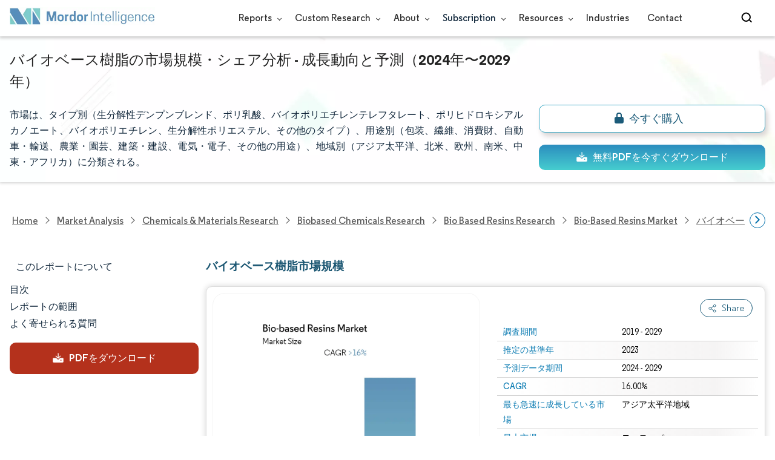

--- FILE ---
content_type: text/html; charset=utf-8
request_url: https://www.mordorintelligence.com/ja/industry-reports/bio-based-resins-market
body_size: 27059
content:
<!DOCTYPE html><html lang="ja" dir="ltr"><head><meta charset="utf-8"><meta name="viewport" content="width=device-width,initial-scale=1,shrink-to-fit=no"><meta http-equiv="X-UA-Compatible" content="IE=Edge"><title>バイオ-ベース樹脂の市場規模とシェア分析 -産業調査レポート -成長トレンド</title><meta lang="ja" name="keywords" content="バイオベース樹脂市場"><meta name="description" content="市場は、タイプ別（生分解性デンプンブレンド、ポリ乳酸、バイオポリエチレンテレフタレート、ポリヒドロキシアルカノエート、バイオポリエチレン、生分解性ポリエステル、その他のタイプ）、用途別（包装、繊維、消費財、自動車・輸送、農業・園芸、建築・建設、電気・電子、その他の用途）、地域別（アジア太平洋、北米、欧州、南米、中東・アフリカ）に分類される。"><link rel="canonical" href="https://www.mordorintelligence.com/ja/industry-reports/bio-based-resins-market"><link rel="alternate" hreflang="x-default" href="https://www.mordorintelligence.com/industry-reports/bio-based-resins-market"><link rel="alternate" hreflang="en" href="https://www.mordorintelligence.com/industry-reports/bio-based-resins-market"><link rel="alternate" hreflang="ar" href="https://www.mordorintelligence.com/ar/industry-reports/bio-based-resins-market"><link rel="alternate" hreflang="zh-CN" href="https://www.mordorintelligence.com/zh-CN/industry-reports/bio-based-resins-market"><link rel="alternate" hreflang="fr" href="https://www.mordorintelligence.com/fr/industry-reports/bio-based-resins-market"><link rel="alternate" hreflang="de" href="https://www.mordorintelligence.com/de/industry-reports/bio-based-resins-market"><link rel="alternate" hreflang="ja" href="https://www.mordorintelligence.com/ja/industry-reports/bio-based-resins-market"><link rel="alternate" hreflang="pt" href="https://www.mordorintelligence.com/pt/industry-reports/bio-based-resins-market"><link rel="alternate" hreflang="ru" href="https://www.mordorintelligence.com/ru/industry-reports/bio-based-resins-market"><link rel="alternate" hreflang="es" href="https://www.mordorintelligence.com/es/industry-reports/bio-based-resins-market"><link rel="alternate" hreflang="vi" href="https://www.mordorintelligence.com/vi/industry-reports/bio-based-resins-market"><link rel="preload" href="/express-img/rd-background.webp" as="image" fetchpriority="high"><link rel="preload" href="/express-img/rd-background_mobile.webp" as="image" fetchpriority="high"><link rel="preload" media="screen and (min-width: 601px)" as="font" href="/express-fonts/Regular-Bold.woff2" type="font/woff2" crossorigin><link rel="preload" media="screen and (min-width: 601px)" as="font" href="/express-fonts/Regular-Medium.woff2" type="font/woff2" crossorigin><link rel="preload" media="screen and (min-width: 601px)" as="font" href="/express-fonts/Regular-Semibold.woff2" type="font/woff2" crossorigin><link rel="preload" media="screen and (min-width: 601px)" as="font" href="/express-fonts/Regular-Regular.woff2" type="font/woff2" crossorigin><link rel="preload" href="/v1.0.1/styles/test-flashrd.min.css" as="style"><link rel="preload" href="/v1.0.1/express-js/eventDrivenImports.js" as="script"><link rel="preload" href="/v1.0.1/express-js/non-async-lcp-translated.min.js" as="script"><link rel="preload" href="/v1.0.1/express-js/defer-lcp-translated.min.js" as="script"><link rel="preload" href="/v1.0.1/express-stylesheets/discount-banner.min.css" as="style"><link rel="icon" href="https://s3.mordorintelligence.com/favicon.ico" type="image/x-icon"><script src="/v1.0.1/express-js/eventDrivenImports.js" defer="defer"></script><meta property="og:title" content="バイオベース樹脂 市場規模 | Mordor Intelligence"><meta property="og:image" content="https://s3.mordorintelligence.com/production/bio-based-resins-market/market-snapshot.webp?share=true"><meta property="og:url" content="https://www.mordorintelligence.com/ja/industry-reports/bio-based-resins-market"><meta property="og:description" content="バイオベース樹脂市場は、予測期間（16%年から2029年）中に16％を超えるCAGRを記録すると予測されています"><meta property="og:type" content="website"><meta property="og:site_name" content="Mordor Intelligence"><meta name="twitter:card" content="summary_large_image"><meta name="twitter:site" content="@MordorIntel"><meta name="twitter:url" content="https://www.mordorintelligence.com/ja/industry-reports/bio-based-resins-market"><meta name="twitter:title" content="バイオベース樹脂 市場規模 | Mordor Intelligence"><meta name="twitter:description" content="バイオベース樹脂市場は、予測期間（16%年から2029年）中に16％を超えるCAGRを記録すると予測されています"><meta name="twitter:image" content="https://s3.mordorintelligence.com/production/bio-based-resins-market/market-snapshot.webp?share=true"><link rel="stylesheet" href="/v1.0.1/styles/test-flashrd.min.css"><link rel="stylesheet" href="/v1.0.1/express-stylesheets/discount-banner.min.css"><script data-cfasync="false" nonce="cdd25801-ee19-4b70-801b-ad87894abd28">try{(function(w,d){!function(j,k,l,m){if(j.zaraz)console.error("zaraz is loaded twice");else{j[l]=j[l]||{};j[l].executed=[];j.zaraz={deferred:[],listeners:[]};j.zaraz._v="5874";j.zaraz._n="cdd25801-ee19-4b70-801b-ad87894abd28";j.zaraz.q=[];j.zaraz._f=function(n){return async function(){var o=Array.prototype.slice.call(arguments);j.zaraz.q.push({m:n,a:o})}};for(const p of["track","set","debug"])j.zaraz[p]=j.zaraz._f(p);j.zaraz.init=()=>{var q=k.getElementsByTagName(m)[0],r=k.createElement(m),s=k.getElementsByTagName("title")[0];s&&(j[l].t=k.getElementsByTagName("title")[0].text);j[l].x=Math.random();j[l].w=j.screen.width;j[l].h=j.screen.height;j[l].j=j.innerHeight;j[l].e=j.innerWidth;j[l].l=j.location.href;j[l].r=k.referrer;j[l].k=j.screen.colorDepth;j[l].n=k.characterSet;j[l].o=(new Date).getTimezoneOffset();if(j.dataLayer)for(const t of Object.entries(Object.entries(dataLayer).reduce((u,v)=>({...u[1],...v[1]}),{})))zaraz.set(t[0],t[1],{scope:"page"});j[l].q=[];for(;j.zaraz.q.length;){const w=j.zaraz.q.shift();j[l].q.push(w)}r.defer=!0;for(const x of[localStorage,sessionStorage])Object.keys(x||{}).filter(z=>z.startsWith("_zaraz_")).forEach(y=>{try{j[l]["z_"+y.slice(7)]=JSON.parse(x.getItem(y))}catch{j[l]["z_"+y.slice(7)]=x.getItem(y)}});r.referrerPolicy="origin";r.src="/cdn-cgi/zaraz/s.js?z="+btoa(encodeURIComponent(JSON.stringify(j[l])));q.parentNode.insertBefore(r,q)};["complete","interactive"].includes(k.readyState)?zaraz.init():j.addEventListener("DOMContentLoaded",zaraz.init)}}(w,d,"zarazData","script");window.zaraz._p=async d$=>new Promise(ea=>{if(d$){d$.e&&d$.e.forEach(eb=>{try{const ec=d.querySelector("script[nonce]"),ed=ec?.nonce||ec?.getAttribute("nonce"),ee=d.createElement("script");ed&&(ee.nonce=ed);ee.innerHTML=eb;ee.onload=()=>{d.head.removeChild(ee)};d.head.appendChild(ee)}catch(ef){console.error(`Error executing script: ${eb}\n`,ef)}});Promise.allSettled((d$.f||[]).map(eg=>fetch(eg[0],eg[1])))}ea()});zaraz._p({"e":["(function(w,d){})(window,document)"]});})(window,document)}catch(e){throw fetch("/cdn-cgi/zaraz/t"),e;};</script></head><body><header id="header" class="site-header-wrapper"><div id="regular-rd" class="container new-nav-container" style="height:60px"><div class="logo-nav-button"><button class="menu-toggle-button" style="margin-right:10px" aria-label="menu-toggle-icon"><span class="bar"></span> <span class="bar"></span> <span class="bar"></span></button> <a href="https://www.mordorintelligence.com" title="Go to Mordor's home page" aria-label="Visit Mordor's home page"><picture><source media="(max-width: 968px)" srcset="/express-img/optimize-imgs/mordor_mobile_logo.webp"><img alt="logo" class="mi-logo" loading="lazy" src="/express-img/optimize-imgs/mordor_logo_optimize.webp"></picture></a></div><nav id="navigations-bar" role="navigation" class="nav-items-container"><ul class="nav-items"><li class="nav-item has-dropdown store-item"><a href="https://www.mordorintelligence.com/market-analysis">Reports <span class="drop_arrow"></span></a><ul class="dropdown dropdown-big"><li class="dropdown-nav-item"><a href="https://www.mordorintelligence.com/market-analysis/aerospace-defense" target="_blank">Aerospace &amp; Defense</a></li><li class="dropdown-nav-item"><a href="https://www.mordorintelligence.com/market-analysis/agriculture" target="_blank">Agriculture</a></li><li class="dropdown-nav-item"><a href="https://www.mordorintelligence.com/market-analysis/animal-nutrition" target="_blank">Animal Nutrition &amp; Wellness</a></li><li class="dropdown-nav-item"><a href="https://www.mordorintelligence.com/market-analysis/automotive" target="_blank">Automotive</a></li><li class="dropdown-nav-item"><a href="https://www.mordorintelligence.com/market-analysis/chemicals-materials" target="_blank">Chemicals &amp; Materials</a></li><li class="dropdown-nav-item"><a href="https://www.mordorintelligence.com/market-analysis/consumer-goods-and-services" target="_blank">Consumer Goods and Services</a></li><li class="dropdown-nav-item"><a href="https://www.mordorintelligence.com/market-analysis/energy-power" target="_blank">Energy &amp; Power</a></li><li class="dropdown-nav-item"><a href="https://www.mordorintelligence.com/market-analysis/financial-services-and-investment-intelligence" target="_blank">Financial Services and Investment Intelligence</a></li><li class="dropdown-nav-item"><a href="https://www.mordorintelligence.com/market-analysis/food-beverage" target="_blank">Food &amp; Beverage</a></li><li class="dropdown-nav-item"><a href="https://www.mordorintelligence.com/market-analysis/healthcare" target="_blank">Healthcare</a></li><li class="dropdown-nav-item"><a href="https://www.mordorintelligence.com/market-analysis/home-property-improvement" target="_blank">Home and Property Improvement</a></li><li class="dropdown-nav-item"><a href="https://www.mordorintelligence.com/market-analysis/hospitality-and-tourism" target="_blank">Hospitality and Tourism</a></li><li class="dropdown-nav-item"><a href="https://www.mordorintelligence.com/market-analysis/logistics" target="_blank">Logistics</a></li><li class="dropdown-nav-item"><a href="https://www.mordorintelligence.com/market-analysis/manufacturing-products-and-services" target="_blank">Manufacturing Products and Services</a></li><li class="dropdown-nav-item"><a href="https://www.mordorintelligence.com/market-analysis/packaging" target="_blank">Packaging</a></li><li class="dropdown-nav-item"><a href="https://www.mordorintelligence.com/market-analysis/professional-and-commercial-services" target="_blank">Professional and Commercial Services</a></li><li class="dropdown-nav-item"><a href="https://www.mordorintelligence.com/market-analysis/real-estate-and-construction" target="_blank">Real Estate and Construction</a></li><li class="dropdown-nav-item"><a href="https://www.mordorintelligence.com/market-analysis/retail" target="_blank">Retail</a></li><li class="dropdown-nav-item"><a href="https://www.mordorintelligence.com/market-analysis/technology-media-and-telecom" target="_blank">Technology, Media and Telecom</a></li></ul></li><li class="nav-item has-dropdown has-mobile-dropdown store-item cr-items"><a href="https://www.mordorintelligence.com/custom-research">Custom Research <span class="drop_arrow"></span></a><ul class="dropdown mobile-dropdown cr-dropdown"><li class="dropdown-nav-item" style="width:270px;margin-bottom:6px"><div style="display:flex;align-items:center"><a href="https://www.mordorintelligence.com/custom-research" onclick='localStorage.setItem("tabId","Market & Industry Intelligence"),localStorage.setItem("scrollId","custom-research-offering")' target="_blank">Market & Industry Intelligence</a></div></li><li class="dropdown-nav-item" style="width:270px;margin-bottom:6px"><div style="display:flex;align-items:center"><a href="https://www.mordorintelligence.com/custom-research" onclick='localStorage.setItem("tabId","Customer & Partner Intelligence"),localStorage.setItem("scrollId","custom-research-offering")' target="_blank">Customer & Partner Intelligence</a></div></li><li class="dropdown-nav-item" style="width:270px;margin-bottom:6px"><div style="display:flex;align-items:center"><a href="https://www.mordorintelligence.com/custom-research" onclick='localStorage.setItem("tabId","Product & Pricing Insights"),localStorage.setItem("scrollId","custom-research-offering")' target="_blank">Product & Pricing Insights</a></div></li><li class="dropdown-nav-item" style="width:270px;margin-bottom:6px"><div style="display:flex;align-items:center"><a href="https://www.mordorintelligence.com/custom-research" onclick='localStorage.setItem("tabId","Competitive & Investment Intelligence"),localStorage.setItem("scrollId","custom-research-offering")' target="_blank">Competitive & Investment Intelligence</a></div></li><li class="dropdown-nav-item" style="width:270px;margin-bottom:4px"><div style="display:flex;align-items:center"><a href="https://www.mordorintelligence.com/custom-research" onclick='localStorage.setItem("tabId","Primary Research and Data Services"),localStorage.setItem("scrollId","custom-research-offering")' target="_blank">Primary Research and Data Services</a></div></li></ul><span class="mobile-drop drop_arrow"></span></li><li class="nav-item has-dropdown has-mobile-dropdown store-item about-items"><a href="https://www.mordorintelligence.com/about-us">About <span class="drop_arrow"></span></a><ul class="dropdown mobile-dropdown about-drowpdown" style="min-width:200px"><li class="dropdown-nav-item" style="margin-bottom:5px"><a href="https://www.mordorintelligence.com/about-us/our-team" target="_blank">Our Team</a></li><li class="dropdown-nav-item" style="margin-bottom:5px"><a href="https://www.mordorintelligence.com/about-us/clients" target="_blank">Our Clients</a></li><li class="dropdown-nav-item" style="margin-bottom:5px"><a href="https://www.mordorintelligence.com/about-us/partners" target="_blank">Our Partners</a></li><li class="dropdown-nav-item" style="margin-bottom:5px"><a href="https://www.mordorintelligence.com/about-us/media" target="_blank">Media</a></li><li class="dropdown-nav-item" style="margin-bottom:5px"><a href="https://www.mordorintelligence.com/about-us/csr" target="_blank">Social Responsibility</a></li><li class="dropdown-nav-item" style="margin-bottom:5px"><a href="https://www.mordorintelligence.com/about-us/awards" target="_blank">Awards &amp; Recognition</a></li><li class="dropdown-nav-item" style="margin-bottom:5px"><a href="https://www.mordorintelligence.com/about-us/faqs" target="_blank">FAQs</a></li><li class="dropdown-nav-item" style="margin-bottom:5px"><a href="https://www.mordorintelligence.com/careers" target="_blank">Careers</a></li></ul><span class="mobile-drop drop_arrow"></span></li><li class="nav-item has-dropdown has-mobile-dropdown store-item sbsc-items" style="font-family:regular_semibold">Subscription <span class="drop_arrow"></span><ul class="dropdown mobile-dropdown sbsc-dropdown" style="min-width:200px"><li class="dropdown-nav-item" style="margin-bottom:5px;width:230px"><a href="https://www.mordorintelligence.com/synapse?utm_source=top_navigation" target="_blank">Market Research Subscription</a></li><li class="dropdown-nav-item" style="margin-bottom:5px;width:230px"><a href="https://www.mordorintelligence.com/data-center-intelligence-database?utm_source=top_navigation" target="_blank">Data Center Intelligence</a></li></ul><span class="mobile-drop drop_arrow"></span></li><li class="nav-item has-dropdown has-mobile-dropdown store-item resource-items"><a href="https://www.mordorintelligence.com/signal">Resources <span class="drop_arrow"></span></a><ul class="dropdown mobile-dropdown resources-dropdown" style="min-width:200px"><li class="dropdown-nav-item" style="margin-bottom:5px"><a href="https://www.mordorintelligence.com/signal/insights" target="_blank">Insights</a></li><li class="dropdown-nav-item" style="margin-bottom:5px"><a href="https://www.mordorintelligence.com/signal/case-studies" target="_blank">Case Studies</a></li></ul><span class="mobile-drop drop_arrow"></span></li><li class="nav-item"><a href="https://www.mordorintelligence.com/industries" target="_blank">Industries</a></li><li class="nav-item"><a href="https://www.mordorintelligence.com/contact-us">Contact</a></li><li class="nav-item phone-no"><a href="tel:16177652493"><svg xmlns="http://www.w3.org/2000/svg" width="15" height="15" viewBox="0 0 24 24"><path d="M21.384,17.752a2.108,2.108,0,0,1-.522,3.359,7.543,7.543,0,0,1-5.476.642C10.5,20.523,3.477,13.5,2.247,8.614a7.543,7.543,0,0,1,.642-5.476,2.108,2.108,0,0,1,3.359-.522L8.333,4.7a2.094,2.094,0,0,1,.445,2.328A3.877,3.877,0,0,1,8,8.2c-2.384,2.384,5.417,10.185,7.8,7.8a3.877,3.877,0,0,1,1.173-.781,2.092,2.092,0,0,1,2.328.445Z"/></svg> +1 617-765-2493</a></li></ul></nav><div class="d-flex search-box"><input id="search" name="search" class="search-reports-input" placeholder="Search Reports..." autocomplete="off"> <button class="open-search-button" aria-label="Open-search" id="clicked-on-search" style="margin-right:10px;padding-top:14px"><span class="search_open_icon"></span></button> <button class="close-search-button" aria-label="Close-search"><svg width="16" height="16" viewBox="0 0 24 24" fill="none" xmlns="http://www.w3.org/2000/svg"><line x1="4" y1="4" x2="20" y2="20" stroke="black" stroke-width="3" stroke-linecap="round"></line><line x1="4" y1="20" x2="20" y2="4" stroke="black" stroke-width="3" stroke-linecap="round"></line></svg></button></div></div></header><script>document.addEventListener("DOMContentLoaded",function(){const e=document.querySelector(".menu-toggle-button"),t=document.querySelector(".search-box"),n=document.querySelector(".nav-items-container"),s=document.querySelector(".open-search-button"),o=document.querySelector(".close-search-button"),r=document.querySelector(".search-reports-input"),l=document.querySelectorAll(".mobile-drop"),d=document.querySelectorAll(".has-mobile-dropdown"),a=document.getElementsByClassName("dropdown"),i=e;i&&(i.setAttribute("aria-controls","main-navigation"),i.setAttribute("aria-expanded","false"),i.addEventListener("click",function(){const e="true"===i.getAttribute("aria-expanded");i.setAttribute("aria-expanded",String(!e))})),d[1].addEventListener("mouseenter",()=>{a[2].style.setProperty("display","flex","important")}),d[1].addEventListener("mouseleave",()=>{a[2].style.display="none"}),l[1].addEventListener("mouseenter",()=>{a[2].style.setProperty("display","flex","important")}),l[1].addEventListener("mouseleave",()=>{a[2].style.display="none"}),e.addEventListener("click",()=>{e.classList.toggle("active"),n.classList.toggle("active"),"none"===t.style.display?t.style.display="block":t.style.display="none"}),e.addEventListener("keydown",t=>{"Enter"!==t.key&&" "!==t.key||(t.preventDefault(),e.click())}),s.addEventListener("click",()=>{r.classList.add("active"),s.style.display="none",o.style.display="inline",r.focus()}),o.addEventListener("click",()=>{r.classList.remove("active"),s.style.display="inline",o.style.display="none",r.value=""}),document.addEventListener("click",e=>{r.contains(e.target)||s.contains(e.target)||o.contains(e.target)||(r.classList.remove("active"),s.style.display="inline",o.style.display="none",r.value="")});const c=document.querySelector(".cr-items"),y=document.querySelector(".cr-dropdown");c.addEventListener("mouseenter",()=>{y.style.setProperty("display","flex","important")}),c.addEventListener("mouseleave",()=>{y.style.display="none"});const u=document.querySelector(".resource-items"),m=document.querySelector(".resources-dropdown");u.addEventListener("mouseenter",()=>{m.style.setProperty("display","flex","important")}),u.addEventListener("mouseleave",()=>{m.style.display="none"});const p=document.querySelector(".sbsc-items"),v=document.querySelector(".sbsc-dropdown");p.addEventListener("mouseenter",()=>{v.style.setProperty("display","flex","important")}),p.addEventListener("mouseleave",()=>{v.style.display="none"})})</script><div class="flex rd-heading-section rd-banner"><div class="flex container rd-header"><div class="flex intro-info"><h1 class="report-title">バイオベース樹脂の市場規模・シェア分析 - 成長動向と予測（2024年〜2029年）</h1><p class="short-description">市場は、タイプ別（生分解性デンプンブレンド、ポリ乳酸、バイオポリエチレンテレフタレート、ポリヒドロキシアルカノエート、バイオポリエチレン、生分解性ポリエステル、その他のタイプ）、用途別（包装、繊維、消費財、自動車・輸送、農業・園芸、建築・建設、電気・電子、その他の用途）、地域別（アジア太平洋、北米、欧州、南米、中東・アフリカ）に分類される。</p><div class="flex report-action-buttons"></div></div></div><div class="bottom-shadow"></div></div><style>.breadcrumb-wrapper{max-width:1280px;display:flex;align-items:center;position:relative;margin-bottom:1rem!important;margin-top:-2rem!important;padding:0 1rem!important}.breadcrumb-container{display:flex;align-items:center;gap:8px;overflow-x:auto;white-space:nowrap;scroll-behavior:smooth;scrollbar-width:none;-ms-overflow-style:none;flex:1;flex-wrap:nowrap;justify-content:start!important;margin-bottom:0!important;margin-top:0!important;padding:0!important}.breadcrumb-container::-webkit-scrollbar{display:none}.breadcrumb_arrow{flex-shrink:0}.breadcrumb-btn{background:#fff;cursor:pointer;padding:0!important;font-size:14px;user-select:none;display:none;border:1px solid rgb(0 111 171);border-radius:50%;width:26px;height:26px}.breadcrumb-btn.left{margin-right:.5rem!important}.breadcrumb-btn.right{margin-left:.5rem!important}.breadcrumb-btn svg{margin:0!important}.breadcrumb-btn:hover{background:#f3f4f6}</style><div class="breadcrumb-wrapper container mx-auto"><button class="breadcrumb-btn left" aria-label="Scroll left"><svg xmlns="http://www.w3.org/2000/svg" width="22" height="22" viewBox="0 0 24 24" fill="none" stroke="currentColor" stroke-width="2" stroke-linecap="round" stroke-linejoin="round" class="lucide lucide-chevron-left text-Primary-Blue-950" aria-hidden="true" style="color:rgb(0 111 171)"><path d="m15 18-6-6 6-6"></path></svg></button><nav role="navigation" aria-label="Breadcrumb" class="breadcrumb-container container mx-auto breadcrumb"><a href="https://www.mordorintelligence.com" target="_blank"><span>Home</span></a> <span class="breadcrumb_arrow"></span> <a href="https://www.mordorintelligence.com/market-analysis" target="_blank"><span>Market Analysis</span> </a><span class="breadcrumb_arrow"></span> <a href="https://www.mordorintelligence.com/market-analysis/chemicals-materials" target="_blank"><span>Chemicals &amp; Materials Research </span></a><span class="breadcrumb_arrow"></span> <a href="https://www.mordorintelligence.com/market-analysis/biobased-chemicals" target="_blank"><span>Biobased Chemicals Research </span></a><span class="breadcrumb_arrow"></span> <a href="https://www.mordorintelligence.com/market-analysis/bio-based-resins" target="_blank"><span>Bio based Resins Research </span></a><span class="breadcrumb_arrow"></span> <a href="https://www.mordorintelligence.com/industry-reports/bio-based-resins-market" target="_blank"><span class="last notranslate">Bio-based Resins Market </span></a><span class="breadcrumb_arrow"></span> <a href="https://www.mordorintelligence.com/ja/industry-reports/bio-based-resins-market" target="_blank"><span class="last">バイオベース樹脂市場</span></a></nav><button class="breadcrumb-btn right" aria-label="Scroll right"><svg xmlns="http://www.w3.org/2000/svg" width="22" height="22" viewBox="0 0 24 24" fill="none" stroke="currentColor" stroke-width="2" stroke-linecap="round" stroke-linejoin="round" class="lucide lucide-chevron-right text-Primary-Blue-950" aria-hidden="true" style="color:rgb(0 111 171)"><path d="m9 18 6-6-6-6"></path></svg></button></div><script>const breadcrumb=document.querySelector(".breadcrumb-container"),leftBtn=document.querySelector(".breadcrumb-btn.left"),rightBtn=document.querySelector(".breadcrumb-btn.right"),SCROLL_AMOUNT=200;function updateBreadcrumbArrows(){const e=breadcrumb.scrollLeft<=10,r=Math.ceil(breadcrumb.scrollLeft+breadcrumb.clientWidth)>=breadcrumb.scrollWidth-1;leftBtn.style.display=e?"none":"block",rightBtn.style.display=r?"none":"block"}leftBtn.addEventListener("click",()=>{breadcrumb.scrollBy({left:-200,behavior:"smooth"})}),rightBtn.addEventListener("click",()=>{breadcrumb.scrollBy({left:200,behavior:"smooth"})}),breadcrumb.addEventListener("scroll",updateBreadcrumbArrows),window.addEventListener("load",()=>{breadcrumb.scrollLeft=0,updateBreadcrumbArrows()}),window.addEventListener("resize",updateBreadcrumbArrows)</script><div id="container" class="container flex justify-between align-start main-container-wrapper"><aside class="toc-navigation flex-25"><nav role="navigation" class="rd-page-navigation"><ul class="main-nav-list"><li><span class="about-report-link">このレポートについて</span><ul class="about-report-menu"><li data-section="market-snapshot-section" class="nav-links-rd active-nav-link">マーケットスナップショット</li><li data-section="market-overview-section" class="nav-links-rd">市場概要</li><li data-section="market-trends-section" class="nav-links-rd">主な市場動向</li><li data-section="competitive-landscape-section" class="nav-links-rd">競争環境</li><li data-section="major-players-section" class="nav-links-rd">主要プレーヤー</li></ul></li><li data-section="table-of-content-section" id="clicked-on-toc">目次</li><li data-section="scope-of-the-report-section">レポートの範囲</li><li data-section="frequently-asked-questions-section">よく寄せられる質問</li></ul><button id="download-sample-left" class="static-free-sample-btn req-samplepopup main-download-samplebtn rd-nav-lead-form downloadSampleDesktopMobile flex justify-center align-center" data-but-type="main-section-sample" data-toggle="modal" data-target="#downloadSampleModal" style="--left-download-sample-button-text:'PDFをダウンロード'"><svg xmlns="http://www.w3.org/2000/svg" width="20" height="20" viewBox="0 0 256 256"><rect width="256" height="256" fill="none"/><path fill="#fff" d="M122.34326,133.65723c.02588.02588.05469.04785.08106.07324.16211.15771.32861.31152.50341.45508.09766.08008.20118.15039.30176.22558.1084.08106.21485.165.32764.24073.11621.07812.2373.1455.35693.21679.10449.0625.20655.12793.31446.18555.12011.06445.24414.11914.36669.17676.11426.0542.22657.11084.34327.15967.11816.04882.23925.08837.35937.13134.126.04541.251.09375.37988.13282.11963.03613.24122.063.36231.09326.13184.0332.26269.07031.397.09716.13965.02735.28028.04395.42041.064.11817.01709.23389.03906.353.05078.26269.02588.52588.04.78955.04s.52686-.01416.78955-.04c.11914-.01172.23486-.03369.353-.05078.14013-.02.28076-.03662.42041-.064.13428-.02685.26513-.064.397-.09716.12109-.03028.24268-.05713.36231-.09326.1289-.03907.2539-.08741.37988-.13282.12012-.043.24121-.08252.35937-.13134.1167-.04883.229-.10547.34327-.15967.12255-.05762.24658-.11231.36669-.17676.10791-.05762.21-.12305.31446-.18555.11963-.07129.24072-.13867.35693-.21679.11279-.07569.21924-.15967.32764-.24073.10058-.07519.2041-.1455.30176-.22558.17822-.14649.34765-.30225.51269-.46338.023-.023.04883-.042.07178-.06494l48-48a8.00018,8.00018,0,1,0-11.31348-11.31446L136,108.68652V24a8,8,0,0,0-16,0v84.68652L85.65674,74.34277A8.00018,8.00018,0,0,0,74.34326,85.65723Z"/><path fill="#fff" d="M224,120H169.94141L144.9707,144.9707a24.00066,24.00066,0,0,1-33.9414,0L86.05859,120H32a16.01833,16.01833,0,0,0-16,16v64a16.01833,16.01833,0,0,0,16,16H224a16.01833,16.01833,0,0,0,16-16V136A16.01833,16.01833,0,0,0,224,120Zm-35.99951,60a12,12,0,1,1,12-12A12,12,0,0,1,188.00049,180Z"/></svg> <span class="cta-submit">PDFをダウンロード</span></button></nav></aside><main role="main" id="main" class="flex-74"><section id="market-snapshot-section"><div class="page-content_selectBox"><h2>バイオベース樹脂市場規模</h2></div><div class="market-snapshot-wrapper flex justify-between align-stretch"><div class="overview-points-list flex-49 share-feature-end"><table style="width:100%" class="no margin"><tbody><tr class="overview-points"><td class="overview-label">調査期間</td><td class="overview-value">2019 - 2029</td></tr><tr class="overview-points"><td class="overview-label">推定の基準年</td><td class="overview-value">2023</td></tr><tr class="overview-points"><td class="overview-label">予測データ期間</td><td class="overview-value">2024 - 2029</td></tr><tr class="overview-points"><td class="overview-label">CAGR</td><td class="overview-value">16.00%</td></tr><tr class="overview-points"><td class="overview-label">最も急速に成長している市場</td><td class="overview-value">アジア太平洋地域</td></tr><tr class="overview-points"><td class="overview-label">最大市場</td><td class="overview-value">ヨーロッパ</td></tr><tr class="overview-points"><td class="overview-label">市場集中度</td><td class="overview-value">低い</td></tr><tr class="overview-points"><td class="key-player-images"><h3 class="snapshop-logos-title">主要プレーヤー</h3><picture><source media="(min-width: 1024px)" srcset="https://s3.mordorintelligence.com/bio-based-resins-market.PNG 250w" sizes="(min-width: 1024px) 250px"><source media="(min-width: 768px)" srcset="https://s3.mordorintelligence.com/bio-based-resins-market.PNG 250w" sizes="(min-width: 768px) 250px"><source media="(max-width: 767px)" srcset="https://s3.mordorintelligence.com/bio-based-resins-market.PNG 100w" sizes="(max-width: 767px) 100vw"><img class="embed-code-context market-players rd-img" title="バイオベース樹脂市場 主要プレーヤー" loading="lazy" src="https://s3.mordorintelligence.com/bio-based-resins-market.PNG" alt="主要なプレイヤー： バイオベース樹脂市場 業界" width="250" height="141" style="object-fit:contain" data-description=""></picture><p class="major-player-disclaimer mt-1">*免責事項:主要選手の並び順不同</p></td></tr></tbody></table></div><div class="market-summary-graph flex-49"><figure><picture><source type="image/webp" media="(min-width: 1024px)" srcset="https://s3.mordorintelligence.com/bio-based-resins-market/1579850029478_bio-based-resins-market_Market_Summary.webp 300w" sizes="(min-width: 1024px) 300px"><source type="image/webp" media="(min-width: 768px)" srcset="https://s3.mordorintelligence.com/bio-based-resins-market/1579850029478_bio-based-resins-market_Market_Summary.webp 300w" sizes="(min-width: 768px) 300px"><source type="image/webp" media="(max-width: 767px)" srcset="https://s3.mordorintelligence.com/bio-based-resins-market/1579850029478_bio-based-resins-market_Market_Summary.webp 100w" sizes="(max-width: 767px) 100vw"><img title="バイオベース樹脂市場 サイズ" class="rd-img market-size-graph" loading="lazy" width="300" height="390" src="https://s3.mordorintelligence.com/bio-based-resins-market/1579850029478_bio-based-resins-market_Market_Summary.webp" alt="バイオベース樹脂市場 - 市場概要" data-description="バイオベース樹脂市場は、予測期間（16%年から2029年）中に16％を超えるCAGRを記録すると予測されています"></picture><figcaption class="cc-attribution mt-1 visually-hidden" style="margin-top:10px;font-size:12px;padding:0 10px 10px">画像 © Mordor Intelligence。再利用にはCC BY 4.0の表示が必要です。</figcaption></figure></div></div></section><section id="market-overview-section" class="market-analysis-section discount-banner-show-trigger"><h2>バイオベース樹脂市場分析</h2><p style="margin-left:0" margin-right:0in; text-align:justify>バイオベース樹脂市場は、予測期間中に年平均成長率16%以上を記録すると予想されている。市場の成長を促進する主な要因は、環境に優しい製品による包装分野での需要の増加と、合成樹脂に対する政府の規制である。その反面、コスト構造の変革の必要性は、調査対象市場にとって大きな障害となっている。</p><ul><li style="text-align:justify">市場を支配しているのは包装分野である。包装資材の廃棄に関する環境問題の高まりと、環境に優しい包装の必要性から、予測期間中に成長する可能性が高い。</li><li style="text-align:justify">より安価な代替品の入手可能性は、予測期間中、調査対象市場に機会を提供すると思われる。</li></ul></section><section id="market-trends-section" class="market-trends-section"><h2>バイオベース樹脂の市場動向</h2><h3>フレキシブル包装が市場の需要を支配する</h3><ul><li style="text-align:justify">バイオベースの樹脂から作られるバイオプラスチックは、包装業界に再生可能で持続可能な選択肢を提供し、様々な用途に利用されている。パッケージングの中では、硬質パッケージングが市場で大きなシェアを占めている。</li><li style="text-align:justify">この大きなシェアは、ボトル、ジャー、キャニスター、カップ、バケツ、容器、トレイ、クラムシェルなど、多種多様な製品に使用されているためである。</li><li style="text-align:justify">バイオベースの硬質包装製品の大半は、バイオベースの非生分解性PEとPETで作られている。さらに、PLA、PBS、PHAプラスチックは、硬質包装用途に生分解性という付加機能を提供することができる。</li><li style="text-align:justify">例えば、バイオPLAの軟包装への応用は、高い透明性、剛性、優れた印刷性などの特性を提供する。これらの特性は、バイオPLA樹脂から作られる軟包装用フィルムの用途に非常に適している。</li><li style="text-align:justify">軽量で、硬質包装よりも比較的低コストであり、包装サイズの変更が容易であることから、食品・飲料企業の成長と包装業界の技術革新が軟包装市場の成長を牽引している。</li><li style="text-align:justify">北米や欧州などの地域では、包装における有害物質の使用を避けるため、包装業界に対して厳しい規制が設けられている。このため、これらの地域の包装業界では、バイオベースの材料の使用が増加している。</li><li style="text-align:justify">さらに、アジア太平洋地域では、電子小売業の堅調な成長、製造業の成長、軽量化による軟包装の採用増加により、軟包装産業が力強い成長を遂げている。</li><li style="text-align:justify">アジア太平洋地域は、石油ベースの非生分解性包装材料の廃棄に関連する深刻な問題に直面しており、これがさらに、包装業界への応用のために、バイオベースの樹脂のような環境に優しい原材料へのシフトにつながっている。</li><li style="text-align:justify">したがって、このような要因のすべてが、予測期間中、軟包装市場のバイオベース樹脂の需要を促進すると考えられる。</li></ul><div class="img-container flex justify-center align-center"><figure><picture><source media="(min-width: 1024px)" srcset="https://s3.mordorintelligence.com/bio-based-resins-market/bio-based-resins-market_Bio-based_Resins_Market%2C_Volume_Share_%28%25%29%2C_by_Application%2C_Global%2C_2018.png 750w" sizes="(min-width: 1024px) 750px"><source media="(min-width: 768px)" srcset="https://s3.mordorintelligence.com/bio-based-resins-market/bio-based-resins-market_Bio-based_Resins_Market%2C_Volume_Share_%28%25%29%2C_by_Application%2C_Global%2C_2018.png 750w" sizes="(min-width: 768px) 750px"><source media="(max-width: 767px)" srcset="https://s3.mordorintelligence.com/bio-based-resins-market/bio-based-resins-market_Bio-based_Resins_Market%2C_Volume_Share_%28%25%29%2C_by_Application%2C_Global%2C_2018.png 100w" sizes="(max-width: 767px) 100vw"><img title="バイオベース樹脂市場 トレンド" class="full-width" loading="lazy" src="https://s3.mordorintelligence.com/bio-based-resins-market/bio-based-resins-market_Bio-based_Resins_Market%2C_Volume_Share_%28%25%29%2C_by_Application%2C_Global%2C_2018.png" alt="バイオベース樹脂市場のセグメンテーション動向" width="750" height="378" data-description=" <li style=text-align:justify"></picture><figcaption class="cc-attribution mt-1 visually-hidden" style="margin-top:10px;font-size:12px;padding:0 10px 10px">画像 © Mordor Intelligence。再利用にはCC BY 4.0の表示が必要です。</figcaption></figure></div><div id="key-market-trends-download-sample" class="flex justify-between align-center section-cta cta-wrap"><div class="flex justify-center align-center flex-70"><svg xmlns="http://www.w3.org/2000/svg" width="20" height="20" viewBox="0 0 256 256"><rect width="256" height="256" fill="none"/><path fill="#B4311C" d="M122.34326,133.65723c.02588.02588.05469.04785.08106.07324.16211.15771.32861.31152.50341.45508.09766.08008.20118.15039.30176.22558.1084.08106.21485.165.32764.24073.11621.07812.2373.1455.35693.21679.10449.0625.20655.12793.31446.18555.12011.06445.24414.11914.36669.17676.11426.0542.22657.11084.34327.15967.11816.04882.23925.08837.35937.13134.126.04541.251.09375.37988.13282.11963.03613.24122.063.36231.09326.13184.0332.26269.07031.397.09716.13965.02735.28028.04395.42041.064.11817.01709.23389.03906.353.05078.26269.02588.52588.04.78955.04s.52686-.01416.78955-.04c.11914-.01172.23486-.03369.353-.05078.14013-.02.28076-.03662.42041-.064.13428-.02685.26513-.064.397-.09716.12109-.03028.24268-.05713.36231-.09326.1289-.03907.2539-.08741.37988-.13282.12012-.043.24121-.08252.35937-.13134.1167-.04883.229-.10547.34327-.15967.12255-.05762.24658-.11231.36669-.17676.10791-.05762.21-.12305.31446-.18555.11963-.07129.24072-.13867.35693-.21679.11279-.07569.21924-.15967.32764-.24073.10058-.07519.2041-.1455.30176-.22558.17822-.14649.34765-.30225.51269-.46338.023-.023.04883-.042.07178-.06494l48-48a8.00018,8.00018,0,1,0-11.31348-11.31446L136,108.68652V24a8,8,0,0,0-16,0v84.68652L85.65674,74.34277A8.00018,8.00018,0,0,0,74.34326,85.65723Z"/><path fill="#B4311C" d="M224,120H169.94141L144.9707,144.9707a24.00066,24.00066,0,0,1-33.9414,0L86.05859,120H32a16.01833,16.01833,0,0,0-16,16v64a16.01833,16.01833,0,0,0,16,16H224a16.01833,16.01833,0,0,0,16-16V136A16.01833,16.01833,0,0,0,224,120Zm-35.99951,60a12,12,0,1,1,12-12A12,12,0,0,1,188.00049,180Z"/></svg> <span>この市場を形作る主な傾向を理解する</span></div><div class="flex justify-center align-center flex-30"><span>PDFをダウンロード</span></div></div></section><section class="market-trends-section"><h3>ドイツがヨーロッパ地域を支配する</h3><ul><li style="text-align:justify">ドイツが欧州市場シェアを独占バイオベース樹脂市場の成長は、パッケージング、エレクトロニクス、消費財、農業などの産業からの需要の増加によって牽引されると予想される。</li><li style="text-align:justify">ドイツは、様々なエンドユーザー産業からの用途と需要の拡大により、バイオベース樹脂の市場需要をリードすると予想されている。</li><li style="text-align:justify">ドイツの包装産業は、国内の電子商取引の大幅な増加や海外輸出の増加により、急速なペースで成長している。加えて、包装された食品や飲料への嗜好の高まりも、包装業界の成長につながった。したがって、包装業界の積極的な発展は、バイオベース樹脂市場の需要に貢献すると予想される。</li><li style="text-align:justify">ドイツのエレクトロニクス産業はヨーロッパ最大で、世界でも第5位である。電気・電子産業はドイツの工業生産全体の約11％を占めている。そのほか、イギリス、フランス、イタリアなどの国々でも電子機器生産の増加が見込まれており、バイオベース樹脂市場の需要に拍車をかける可能性が高い。</li><li style="text-align:justify">ドイツでは、住宅建設やインフラ整備への政府支出の増加により、建設部門が成長を遂げており、これが今後数年間、同地域のバイオベース樹脂市場の需要をさらに押し上げると予想される。</li><li style="text-align:justify">したがって、このような市場動向はすべて、予測期間中にバイオベース樹脂市場の需要を促進すると予想される。</li></ul><div class="img-container flex justify-center align-center"><figure><picture><source media="(min-width: 1024px)" srcset="https://s3.mordorintelligence.com/bio-based-resins-market/bio-based-resins-market_Bio-based_Resins_Market-_Growth_Rate_by_Region%2C_2019-2024.png 750w" sizes="(min-width: 1024px) 750px"><source media="(min-width: 768px)" srcset="https://s3.mordorintelligence.com/bio-based-resins-market/bio-based-resins-market_Bio-based_Resins_Market-_Growth_Rate_by_Region%2C_2019-2024.png 750w" sizes="(min-width: 768px) 750px"><source media="(max-width: 767px)" srcset="https://s3.mordorintelligence.com/bio-based-resins-market/bio-based-resins-market_Bio-based_Resins_Market-_Growth_Rate_by_Region%2C_2019-2024.png 100w" sizes="(max-width: 767px) 100vw"><img title="バイオベース樹脂市場 トレンド" loading="lazy" class="full-width" src="https://s3.mordorintelligence.com/bio-based-resins-market/bio-based-resins-market_Bio-based_Resins_Market-_Growth_Rate_by_Region%2C_2019-2024.png" alt="バイオベース樹脂市場の地域動向" width="750" height="378" data-description=" <li style=text-align:justify"></picture><figcaption class="cc-attribution mt-1 visually-hidden" style="margin-top:10px;font-size:12px;padding:0 10px 10px">画像 © Mordor Intelligence。再利用にはCC BY 4.0の表示が必要です。</figcaption></figure></div><div id="geography-trends-form" class="flex justify-between align-center section-cta cta-wrap"><div class="flex justify-center align-center flex-70"><svg xmlns="http://www.w3.org/2000/svg" width="20" height="20" viewBox="0 0 256 256"><rect width="256" height="256" fill="none"/><path fill="#B4311C" d="M122.34326,133.65723c.02588.02588.05469.04785.08106.07324.16211.15771.32861.31152.50341.45508.09766.08008.20118.15039.30176.22558.1084.08106.21485.165.32764.24073.11621.07812.2373.1455.35693.21679.10449.0625.20655.12793.31446.18555.12011.06445.24414.11914.36669.17676.11426.0542.22657.11084.34327.15967.11816.04882.23925.08837.35937.13134.126.04541.251.09375.37988.13282.11963.03613.24122.063.36231.09326.13184.0332.26269.07031.397.09716.13965.02735.28028.04395.42041.064.11817.01709.23389.03906.353.05078.26269.02588.52588.04.78955.04s.52686-.01416.78955-.04c.11914-.01172.23486-.03369.353-.05078.14013-.02.28076-.03662.42041-.064.13428-.02685.26513-.064.397-.09716.12109-.03028.24268-.05713.36231-.09326.1289-.03907.2539-.08741.37988-.13282.12012-.043.24121-.08252.35937-.13134.1167-.04883.229-.10547.34327-.15967.12255-.05762.24658-.11231.36669-.17676.10791-.05762.21-.12305.31446-.18555.11963-.07129.24072-.13867.35693-.21679.11279-.07569.21924-.15967.32764-.24073.10058-.07519.2041-.1455.30176-.22558.17822-.14649.34765-.30225.51269-.46338.023-.023.04883-.042.07178-.06494l48-48a8.00018,8.00018,0,1,0-11.31348-11.31446L136,108.68652V24a8,8,0,0,0-16,0v84.68652L85.65674,74.34277A8.00018,8.00018,0,0,0,74.34326,85.65723Z"/><path fill="#B4311C" d="M224,120H169.94141L144.9707,144.9707a24.00066,24.00066,0,0,1-33.9414,0L86.05859,120H32a16.01833,16.01833,0,0,0-16,16v64a16.01833,16.01833,0,0,0,16,16H224a16.01833,16.01833,0,0,0,16-16V136A16.01833,16.01833,0,0,0,224,120Zm-35.99951,60a12,12,0,1,1,12-12A12,12,0,0,1,188.00049,180Z"/></svg> <span>主要な地域市場に関する分析を入手</span></div><div class="flex justify-center align-center flex-30"><span>PDFをダウンロード</span></div></div></section><section id="competitive-landscape-section" class="industry-overview-section"><h2>バイオベース樹脂産業の概要</h2><p style="margin-left:0" margin-right:0in; text-align:justify>バイオベース樹脂市場はもともと断片化されており、多数のプレーヤーが取るに足らないシェアを持ち、個別に市場ダイナミクスに影響を与えている。市場で目立っているプレーヤーには、アシュランド・パフォーマンス・マテリアルズ、BASF SE、ブラスケン、アルケマ、デュポンなどがある。</p></section><section id="major-players-section" class="market-leaders"><h2>バイオベース樹脂市場のリーダー</h2><div class="flex justify-between align-stretch wrap"><ol class="flex-40 flex flex-column justify-between align-stretch"><li data-index="1" class="market-leaders-name"><p>Ashland Performance Materials</p></li><li data-index="2" class="market-leaders-name"><p>BASF SE</p></li><li data-index="3" class="market-leaders-name"><p>Braskem</p></li><li data-index="4" class="market-leaders-name"><p>Arkema</p></li><li data-index="5" class="market-leaders-name"><p>DuPont</p></li><li><small class="desclaimer">*免責事項:主要選手の並び順不同</small></li></ol><div class="img-container flex-50"><figure><picture><source type="image/webp" media="(min-width: 1024px)" srcset="https://www.mordorintelligence.com/images_db/RD_Images/1559272262926_Bio-Based Resins Market - Market Concentration.png 355w" sizes="(min-width: 1024px) 355px"><source type="image/webp" media="(min-width: 768px)" srcset="https://www.mordorintelligence.com/images_db/RD_Images/1559272262926_Bio-Based Resins Market - Market Concentration.png 355w" sizes="(min-width: 768px) 355px"><source type="image/webp" media="(max-width: 767px)" srcset="https://www.mordorintelligence.com/images_db/RD_Images/1559272262926_Bio-Based Resins Market - Market Concentration.png 100w" sizes="(max-width: 767px) 100vw"><img title="バイオベース樹脂市場 集中度" loading="lazy" class="full-width" src="https://www.mordorintelligence.com/images_db/RD_Images/1559272262926_Bio-Based Resins Market - Market Concentration.png" width="355" height="318" alt="バイオベース樹脂市場 - 市場集中度" data-description=""></picture><figcaption class="cc-attribution mt-1 visually-hidden" style="margin-top:10px;font-size:12px;padding:0 10px 10px">画像 © Mordor Intelligence。再利用にはCC BY 4.0の表示が必要です。</figcaption></figure></div></div><div id="market-concentration-download" class="flex justify-between align-center section-cta cta-wrap market-concentration-download-btn"><div class="flex justify-center align-center flex-70"><svg xmlns="http://www.w3.org/2000/svg" width="20" height="20" viewBox="0 0 256 256"><rect width="256" height="256" fill="none"/><path fill="#B4311C" d="M122.34326,133.65723c.02588.02588.05469.04785.08106.07324.16211.15771.32861.31152.50341.45508.09766.08008.20118.15039.30176.22558.1084.08106.21485.165.32764.24073.11621.07812.2373.1455.35693.21679.10449.0625.20655.12793.31446.18555.12011.06445.24414.11914.36669.17676.11426.0542.22657.11084.34327.15967.11816.04882.23925.08837.35937.13134.126.04541.251.09375.37988.13282.11963.03613.24122.063.36231.09326.13184.0332.26269.07031.397.09716.13965.02735.28028.04395.42041.064.11817.01709.23389.03906.353.05078.26269.02588.52588.04.78955.04s.52686-.01416.78955-.04c.11914-.01172.23486-.03369.353-.05078.14013-.02.28076-.03662.42041-.064.13428-.02685.26513-.064.397-.09716.12109-.03028.24268-.05713.36231-.09326.1289-.03907.2539-.08741.37988-.13282.12012-.043.24121-.08252.35937-.13134.1167-.04883.229-.10547.34327-.15967.12255-.05762.24658-.11231.36669-.17676.10791-.05762.21-.12305.31446-.18555.11963-.07129.24072-.13867.35693-.21679.11279-.07569.21924-.15967.32764-.24073.10058-.07519.2041-.1455.30176-.22558.17822-.14649.34765-.30225.51269-.46338.023-.023.04883-.042.07178-.06494l48-48a8.00018,8.00018,0,1,0-11.31348-11.31446L136,108.68652V24a8,8,0,0,0-16,0v84.68652L85.65674,74.34277A8.00018,8.00018,0,0,0,74.34326,85.65723Z"/><path fill="#B4311C" d="M224,120H169.94141L144.9707,144.9707a24.00066,24.00066,0,0,1-33.9414,0L86.05859,120H32a16.01833,16.01833,0,0,0-16,16v64a16.01833,16.01833,0,0,0,16,16H224a16.01833,16.01833,0,0,0,16-16V136A16.01833,16.01833,0,0,0,224,120Zm-35.99951,60a12,12,0,1,1,12-12A12,12,0,0,1,188.00049,180Z"/></svg> <span>市場プレーヤーと競合他社の詳細が必要ですか？</span></div><div class="flex justify-center align-center flex-30"><span>PDFをダウンロード</span></div></div></section><section id="table-of-content-section" class="customize-toc discount-banner-hide-trigger"><h2 class="component-heading toc-heading">バイオベース樹脂市場レポート - 目次</h2><div id="table-of-content"><p class="toc-level-1 toc-content-heading" id="toc-content-heading-0">1. 導入</p><ul><li class="toc-level-2">1.1 研究成果物</li><li class="toc-level-2">1.2 研究の前提条件</li><li class="toc-level-2">1.3 研究の範囲</li></ul><p class="toc-level-1 toc-content-heading" id="toc-content-heading-1">2. 研究方法</p><p class="toc-level-1 toc-content-heading" id="toc-content-heading-2">3. エグゼクティブサマリー</p><p class="toc-level-1 toc-content-heading" id="toc-content-heading-3">4. 市場ダイナミクス</p><ul><li class="toc-level-2">4.1 運転手<ul><li class="toc-level-3">4.1.1 パラダイムシフトを促す環境要因</li><li class="toc-level-3">4.1.2 軟包装におけるバイオプラスチックの需要の急増</li></ul></li><li class="toc-level-2">4.2 拘束具<ul><li class="toc-level-3">4.2.1 認識の欠如と高コストの関係</li><li class="toc-level-3">4.2.2 より安価な代替品の入手可能性</li></ul></li><li class="toc-level-2">4.3 業界のバリューチェーン分析</li><li class="toc-level-2">4.4 ポーターのファイブフォース分析<ul><li class="toc-level-3">4.4.1 サプライヤーの交渉力</li><li class="toc-level-3">4.4.2 消費者の交渉力</li><li class="toc-level-3">4.4.3 新規参入の脅威</li><li class="toc-level-3">4.4.4 代替製品やサービスの脅威</li><li class="toc-level-3">4.4.5 競争の程度</li></ul></li><li class="toc-level-2">4.5 特許分析</li></ul><p class="toc-level-1 toc-content-heading" id="toc-content-heading-4">5. 市場セグメンテーション</p><ul><li class="toc-level-2">5.1 タイプ<ul><li class="toc-level-3">5.1.1 生分解性デンプンブレンド</li><li class="toc-level-3">5.1.2 ポリ乳酸 (PLA)</li><li class="toc-level-3">5.1.3 バイオポリエチレンテレフタレート（バイオPET）</li><li class="toc-level-3">5.1.4 ポリヒドロキシアルカノエート (PHA)</li><li class="toc-level-3">5.1.5 バイオポリエチレン(Bio-PE)</li><li class="toc-level-3">5.1.6 生分解性ポリエステル</li><li class="toc-level-3">5.1.7 その他のタイプ</li></ul></li><li class="toc-level-2">5.2 応用<ul><li class="toc-level-3">5.2.1 包装</li><li class="toc-level-4">5.2.1.1 硬い</li><li class="toc-level-4">5.2.1.2 フレキシブル</li><li class="toc-level-3">5.2.2 テキスタイル</li><li class="toc-level-3">5.2.3 消費財</li><li class="toc-level-3">5.2.4 自動車と輸送</li><li class="toc-level-3">5.2.5 農業と園芸</li><li class="toc-level-3">5.2.6 建築と建設</li><li class="toc-level-3">5.2.7 電気および電子</li><li class="toc-level-3">5.2.8 その他の用途</li></ul></li><li class="toc-level-2">5.3 地理<ul><li class="toc-level-3">5.3.1 アジア太平洋地域</li><li class="toc-level-4">5.3.1.1 中国</li><li class="toc-level-4">5.3.1.2 インド</li><li class="toc-level-4">5.3.1.3 日本</li><li class="toc-level-4">5.3.1.4 韓国</li><li class="toc-level-4">5.3.1.5 残りのアジア太平洋地域</li><li class="toc-level-3">5.3.2 北米</li><li class="toc-level-4">5.3.2.1 アメリカ</li><li class="toc-level-4">5.3.2.2 カナダ</li><li class="toc-level-4">5.3.2.3 メキシコ</li><li class="toc-level-3">5.3.3 ヨーロッパ</li><li class="toc-level-4">5.3.3.1 ドイツ</li><li class="toc-level-4">5.3.3.2 イギリス</li><li class="toc-level-4">5.3.3.3 フランス</li><li class="toc-level-4">5.3.3.4 イタリア</li><li class="toc-level-4">5.3.3.5 ヨーロッパの残りの部分</li><li class="toc-level-3">5.3.4 南アメリカ</li><li class="toc-level-4">5.3.4.1 ブラジル</li><li class="toc-level-4">5.3.4.2 アルゼンチン</li><li class="toc-level-4">5.3.4.3 南アメリカの残りの地域</li><li class="toc-level-3">5.3.5 中東とアフリカ</li><li class="toc-level-4">5.3.5.1 サウジアラビア</li><li class="toc-level-4">5.3.5.2 南アフリカ</li><li class="toc-level-4">5.3.5.3 残りの中東とアフリカ</li></ul></li></ul><p class="toc-level-1 toc-content-heading" id="toc-content-heading-5">6. 競争環境</p><ul><li class="toc-level-2">6.1 合併と買収、合弁事業、コラボレーション、および契約</li><li class="toc-level-2">6.2 市場シェア分析**</li><li class="toc-level-2">6.3 有力企業が採用した戦略</li><li class="toc-level-2">6.4 会社概要<ul><li class="toc-level-3">6.4.1 Arkema SA</li><li class="toc-level-3">6.4.2 BASF SE</li><li class="toc-level-3">6.4.3 Biotec</li><li class="toc-level-3">6.4.4 Braskem</li><li class="toc-level-3">6.4.5 Corbion</li><li class="toc-level-3">6.4.6 Danimer Scientific</li><li class="toc-level-3">6.4.7 DuPont</li><li class="toc-level-3">6.4.8 Futerro</li><li class="toc-level-3">6.4.9 Minima</li><li class="toc-level-3">6.4.10 Natureworks LLC</li><li class="toc-level-3">6.4.11 Novamont SpA</li><li class="toc-level-3">6.4.12 Trinseo</li><li class="toc-level-3">6.4.13 Yield10 Bioscience Inc.</li></ul></li></ul><p class="toc-level-1 toc-content-heading" id="toc-content-heading-6">7. 市場機会と将来のトレンド</p><ul><li class="toc-level-2">7.1 石油ベースのポリエチレンと比較したサトウキビポリエチレンの利点に対する認識の高まり</li><li class="toc-level-2">7.2 石油樹脂製品に対する政府規制</li></ul><div style="font-family:regular_semibold">**空き状況によります</div></div><div id="get-price-break-up" class="flex justify-between align-center section-cta cta-wrap"><div class="flex justify-center align-center flex-75"><svg xmlns="http://www.w3.org/2000/svg" width="20" height="20" viewBox="0 0 24 24" fill="none" stroke="#B4311C" stroke-width="2" stroke-linecap="butt"><path d="M19 21l-7-5-7 5V5a2 2 0 0 1 2-2h10a2 2 0 0 1 2 2z"></path></svg> <span>このレポートの一部を購入できます。特定のセクションの価格を確認してください</span></div><div class="flex justify-center align-center flex-25">今すぐ価格分割を取得</div></div></section><section id="scope-of-the-report-section" class="segmentation-toc"><h2>バイオベース樹脂産業のセグメント化</h2><p style="margin-left:0" margin-right:0in>バイオベース樹脂市場レポートの範囲は以下の通り：。</p><div class="segmentation-toc-container-mobile"><div class="segmentation-accordion-item"><strong>タイプ</strong><div class="segmentation-accordion-table-data"><table class="segmentation-toc-table"><tr><td>生分解性デンプンブレンド</td></tr><tr class="segmentation-toc-line-break"><td>ポリ乳酸 (PLA)</td></tr><tr class="segmentation-toc-line-break"><td>バイオポリエチレンテレフタレート（バイオPET）</td></tr><tr class="segmentation-toc-line-break"><td>ポリヒドロキシアルカノエート (PHA)</td></tr><tr class="segmentation-toc-line-break"><td>バイオポリエチレン(Bio-PE)</td></tr><tr class="segmentation-toc-line-break"><td>生分解性ポリエステル</td></tr><tr class="segmentation-toc-line-break"><td>その他のタイプ</td></tr></table></div><input type="checkbox" id="segmentation-accordion-icon-0" class="segmentation-accordion-icon" aria-label="タイプ"></div><div class="segmentation-accordion-item"><strong>応用</strong><div class="segmentation-accordion-table-data"><table class="segmentation-toc-table"><tr><td>包装</td><td>硬い</td></tr><tr><td></td><td>フレキシブル</td></tr><tr class="segmentation-toc-line-break"><td>テキスタイル</td></tr><tr class="segmentation-toc-line-break"><td>消費財</td></tr><tr class="segmentation-toc-line-break"><td>自動車と輸送</td></tr><tr class="segmentation-toc-line-break"><td>農業と園芸</td></tr><tr class="segmentation-toc-line-break"><td>建築と建設</td></tr><tr class="segmentation-toc-line-break"><td>電気および電子</td></tr><tr class="segmentation-toc-line-break"><td>その他の用途</td></tr></table></div><input type="checkbox" id="segmentation-accordion-icon-1" class="segmentation-accordion-icon" aria-label="応用"></div><div class="segmentation-accordion-item"><strong>地理</strong><div class="segmentation-accordion-table-data"><table class="segmentation-toc-table"><tr><td>アジア太平洋地域</td><td>中国</td></tr><tr><td></td><td>インド</td></tr><tr><td></td><td>日本</td></tr><tr><td></td><td>韓国</td></tr><tr><td></td><td>残りのアジア太平洋地域</td></tr><tr class="segmentation-toc-line-break"><td>北米</td><td>アメリカ</td></tr><tr><td></td><td>カナダ</td></tr><tr><td></td><td>メキシコ</td></tr><tr class="segmentation-toc-line-break"><td>ヨーロッパ</td><td>ドイツ</td></tr><tr><td></td><td>イギリス</td></tr><tr><td></td><td>フランス</td></tr><tr><td></td><td>イタリア</td></tr><tr><td></td><td>ヨーロッパの残りの部分</td></tr><tr class="segmentation-toc-line-break"><td>南アメリカ</td><td>ブラジル</td></tr><tr><td></td><td>アルゼンチン</td></tr><tr><td></td><td>南アメリカの残りの地域</td></tr><tr class="segmentation-toc-line-break"><td>中東とアフリカ</td><td>サウジアラビア</td></tr><tr><td></td><td>南アフリカ</td></tr><tr><td></td><td>残りの中東とアフリカ</td></tr></table></div><input type="checkbox" id="segmentation-accordion-icon-2" class="segmentation-accordion-icon" aria-label="地理"></div></div><table class="segmentation-toc-table"><tr><td>タイプ</td><td>生分解性デンプンブレンド</td></tr><tr><td></td><td>ポリ乳酸 (PLA)</td></tr><tr><td></td><td>バイオポリエチレンテレフタレート（バイオPET）</td></tr><tr><td></td><td>ポリヒドロキシアルカノエート (PHA)</td></tr><tr><td></td><td>バイオポリエチレン(Bio-PE)</td></tr><tr><td></td><td>生分解性ポリエステル</td></tr><tr><td></td><td>その他のタイプ</td></tr><tr><td></td><td colspan="2" style="border-bottom:1px solid #d9d9d9;padding:0"></td></tr><tr class="segmentation-toc-line-break"><td>応用</td><td>包装</td><td>硬い</td></tr><tr><td></td><td></td><td>フレキシブル</td></tr><tr><td></td><td>テキスタイル</td></tr><tr><td></td><td>消費財</td></tr><tr><td></td><td>自動車と輸送</td></tr><tr><td></td><td>農業と園芸</td></tr><tr><td></td><td>建築と建設</td></tr><tr><td></td><td>電気および電子</td></tr><tr><td></td><td>その他の用途</td></tr><tr><td></td><td colspan="2" style="border-bottom:1px solid #d9d9d9;padding:0"></td></tr><tr class="segmentation-toc-line-break"><td>地理</td><td>アジア太平洋地域</td><td>中国</td></tr><tr><td></td><td></td><td>インド</td></tr><tr><td></td><td></td><td>日本</td></tr><tr><td></td><td></td><td>韓国</td></tr><tr><td></td><td></td><td>残りのアジア太平洋地域</td></tr><tr><td></td><td colspan="2" style="border-bottom:1px solid #d9d9d9;padding:0"></td></tr><tr><td></td><td>北米</td><td>アメリカ</td></tr><tr><td></td><td></td><td>カナダ</td></tr><tr><td></td><td></td><td>メキシコ</td></tr><tr><td></td><td colspan="2" style="border-bottom:1px solid #d9d9d9;padding:0"></td></tr><tr><td></td><td>ヨーロッパ</td><td>ドイツ</td></tr><tr><td></td><td></td><td>イギリス</td></tr><tr><td></td><td></td><td>フランス</td></tr><tr><td></td><td></td><td>イタリア</td></tr><tr><td></td><td></td><td>ヨーロッパの残りの部分</td></tr><tr><td></td><td colspan="2" style="border-bottom:1px solid #d9d9d9;padding:0"></td></tr><tr><td></td><td>南アメリカ</td><td>ブラジル</td></tr><tr><td></td><td></td><td>アルゼンチン</td></tr><tr><td></td><td></td><td>南アメリカの残りの地域</td></tr><tr><td></td><td colspan="2" style="border-bottom:1px solid #d9d9d9;padding:0"></td></tr><tr><td></td><td>中東とアフリカ</td><td>サウジアラビア</td></tr><tr><td></td><td></td><td>南アフリカ</td></tr><tr><td></td><td></td><td>残りの中東とアフリカ</td></tr></table><div id="scopeof-the-report-customize" class="flex justify-between align-center section-cta cta-wrap"><div class="flex justify-center align-center flex-70"><svg xmlns="http://www.w3.org/2000/svg" width="20" height="20" viewBox="0 0 24 24" fill="none" stroke="#B4311C" stroke-width="2" stroke-linecap="butt"><path d="M19 21l-7-5-7 5V5a2 2 0 0 1 2-2h10a2 2 0 0 1 2 2z"></path></svg> <span>別の地域やセグメントが必要ですか？</span></div><div class="flex justify-center align-center flex-30"><span>今すぐカスタマイズ</span></div></div></section><section id="frequently-asked-questions-section" class="faqs"><div class="faq-wrapper component-11"><h2>バイオベース樹脂市場に関する調査FAQ</h2><div class="faq-container flex flex-column justify-stretch align-stretch"><details id="0" class="faq"><summary class="faq-header flex justify-between align-center" style="color:#13293d"><span>現在のバイオベース樹脂の市場規模はどれくらいですか？</span> <svg xmlns="http://www.w3.org/2000/svg" xml:space="preserve" width="18" height="18" x="0" y="0" version="1.1" viewBox="0 0 512 512"><path fill="#A5BDD2" d="M98.9 184.7l1.8 2.1 136 156.5c4.6 5.3 11.5 8.6 19.2 8.6 7.7 0 14.6-3.4 19.2-8.6L411 187.1l2.3-2.6c1.7-2.5 2.7-5.5 2.7-8.7 0-8.7-7.4-15.8-16.6-15.8H112.6c-9.2 0-16.6 7.1-16.6 15.8 0 3.3 1.1 6.4 2.9 8.9z"/></svg></summary><p class="faq-body">バイオベース樹脂市場は、予測期間（16%年から2029年）中に16％を超えるCAGRを記録すると予測されています</p></details><details id="1" class="faq"><summary class="faq-header flex justify-between align-center" style="color:#13293d"><span>バイオベース樹脂市場の主要プレーヤーは誰ですか?</span> <svg xmlns="http://www.w3.org/2000/svg" xml:space="preserve" width="18" height="18" x="0" y="0" version="1.1" viewBox="0 0 512 512"><path fill="#A5BDD2" d="M98.9 184.7l1.8 2.1 136 156.5c4.6 5.3 11.5 8.6 19.2 8.6 7.7 0 14.6-3.4 19.2-8.6L411 187.1l2.3-2.6c1.7-2.5 2.7-5.5 2.7-8.7 0-8.7-7.4-15.8-16.6-15.8H112.6c-9.2 0-16.6 7.1-16.6 15.8 0 3.3 1.1 6.4 2.9 8.9z"/></svg></summary><p class="faq-body">Ashland Performance Materials、BASF SE、Braskem、Arkema、DuPontは、バイオベース樹脂市場で活動している主要企業です。</p></details><details id="2" class="faq"><summary class="faq-header flex justify-between align-center" style="color:#13293d"><span>バイオベース樹脂市場で最も急成長している地域はどこですか?</span> <svg xmlns="http://www.w3.org/2000/svg" xml:space="preserve" width="18" height="18" x="0" y="0" version="1.1" viewBox="0 0 512 512"><path fill="#A5BDD2" d="M98.9 184.7l1.8 2.1 136 156.5c4.6 5.3 11.5 8.6 19.2 8.6 7.7 0 14.6-3.4 19.2-8.6L411 187.1l2.3-2.6c1.7-2.5 2.7-5.5 2.7-8.7 0-8.7-7.4-15.8-16.6-15.8H112.6c-9.2 0-16.6 7.1-16.6 15.8 0 3.3 1.1 6.4 2.9 8.9z"/></svg></summary><p class="faq-body">アジア太平洋地域は、予測期間 (2024 ～ 2029 年) にわたって最も高い CAGR で成長すると推定されています。</p></details><details id="3" class="faq"><summary class="faq-header flex justify-between align-center" style="color:#13293d"><span>バイオベース樹脂市場で最大のシェアを誇る地域はどこですか?</span> <svg xmlns="http://www.w3.org/2000/svg" xml:space="preserve" width="18" height="18" x="0" y="0" version="1.1" viewBox="0 0 512 512"><path fill="#A5BDD2" d="M98.9 184.7l1.8 2.1 136 156.5c4.6 5.3 11.5 8.6 19.2 8.6 7.7 0 14.6-3.4 19.2-8.6L411 187.1l2.3-2.6c1.7-2.5 2.7-5.5 2.7-8.7 0-8.7-7.4-15.8-16.6-15.8H112.6c-9.2 0-16.6 7.1-16.6 15.8 0 3.3 1.1 6.4 2.9 8.9z"/></svg></summary><p class="faq-body">2024年には、ヨーロッパがバイオベース樹脂市場で最大の市場シェアを占めます。</p></details><details id="4" class="faq"><summary class="faq-header flex justify-between align-center" style="color:#13293d"><span>このバイオベース樹脂市場は何年を対象としていますか?</span> <svg xmlns="http://www.w3.org/2000/svg" xml:space="preserve" width="18" height="18" x="0" y="0" version="1.1" viewBox="0 0 512 512"><path fill="#A5BDD2" d="M98.9 184.7l1.8 2.1 136 156.5c4.6 5.3 11.5 8.6 19.2 8.6 7.7 0 14.6-3.4 19.2-8.6L411 187.1l2.3-2.6c1.7-2.5 2.7-5.5 2.7-8.7 0-8.7-7.4-15.8-16.6-15.8H112.6c-9.2 0-16.6 7.1-16.6 15.8 0 3.3 1.1 6.4 2.9 8.9z"/></svg></summary><p class="faq-body">このレポートは、2019年、2020年、2021年、2022年、2023年のバイオベース樹脂市場の歴史的市場規模をカバーしています。レポートはまた、2024年、2025年、2026年、2027年、2028年、2029年のバイオベース樹脂市場規模を予測します。。</p></details></div></div></section><div class="no-space"><p class="tag-outline-2 lcp-color"><svg class="clock" viewBox="0 0 16 16" aria-hidden="true"><circle cx="8" cy="8" r="6" stroke="currentColor" fill="none"/><path d="M8 5v3.5L10 10" stroke="currentColor" fill="none" stroke-linecap="round"/></svg> <span>最終更新日: <time datetime="2023-10-24">10月 24, 2023</time></span></p></div><section class="best-selling-reports-wrapper"><div class="related-tabs-ui"><div class="tab-header"><button class="tab-btn active" data-tab="tab0">関連レポート</button> <button class="tab-btn" data-tab="tab1">さらに多くのレポートを見る</button></div><div class="tab-content-container"><div class="tab-panel active" id="tab0"><div class="related-report-card"><a href="https://www.mordorintelligence.com/ja/industry-reports/bio-acetic-acid-market" class="reltaed-related-report-title" target="_blank">バイオ酢酸産業展望</a></div><div class="related-report-card"><a href="https://www.mordorintelligence.com/ja/industry-reports/bio-butanol-market" class="reltaed-related-report-title" target="_blank">バイオブタノール産業の展望</a></div><div class="related-report-card"><a href="https://www.mordorintelligence.com/ja/industry-reports/bio-ethanol-market" class="reltaed-related-report-title" target="_blank">バイオエタノール産業</a></div><div class="related-report-card"><a href="https://www.mordorintelligence.com/ja/industry-reports/bio-ketones-market" class="reltaed-related-report-title" target="_blank">バイオケトン市場規模</a></div><div class="related-report-card"><a href="https://www.mordorintelligence.com/ja/industry-reports/bio-organic-acid-market" class="reltaed-related-report-title" target="_blank">バイオ有機酸市場</a></div></div><div class="tab-panel" id="tab1"><div class="related-report-card"><a href="https://www.mordorintelligence.com/ja/industry-reports/bio-polylactic-acid-pla-market" class="reltaed-related-report-title" target="_blank">バイオポリ乳酸（PLA）市場</a></div><div class="related-report-card"><a href="https://www.mordorintelligence.com/ja/industry-reports/fatty-acid-methyl-ester-market" class="reltaed-related-report-title" target="_blank">脂肪酸メチルエステル市場シェア</a></div><div class="related-report-card"><a href="https://www.mordorintelligence.com/ja/industry-reports/fermentation-chemicals-market" class="reltaed-related-report-title" target="_blank">発酵化学品市場規模</a></div><div class="related-report-card"><a href="https://www.mordorintelligence.com/ja/industry-reports/global-bio-based-succinic-acid-market-industry" class="reltaed-related-report-title" target="_blank">バイオベースのシュウ酸市場規模</a></div></div></div></div><script>document.querySelectorAll(".tab-btn").forEach(e=>{e.addEventListener("click",()=>{const t=e.dataset.tab;document.querySelectorAll(".tab-btn").forEach(e=>e.classList.remove("active")),document.querySelectorAll(".tab-panel").forEach(e=>e.classList.remove("active")),e.classList.add("active"),document.getElementById(t).classList.add("active")})})</script></section><section class="seo-text-section"><h2>バイオベース樹脂産業レポート</h2><p>Mordor Intelligence™ Industry Reports が作成した、2024 年のバイオベース樹脂市場シェア、規模、収益成長率の統計。バイオベース樹脂の分析には、2029 年までの市場予測見通しと過去の概要が含まれます。この業界分析のサンプルを無料のレポート PDF ダウンロードとして入手してください。</p></section><section class="offshoot-section"><div class="offshoot-wrapper"><h2 class="offshoot-heading">バイオベース樹脂 レポートスナップショット</h2><ul class="offshoot-container"><li class="offshoot-item"><a href="https://www.mordorintelligence.com/ja/industry-reports/bio-based-resins-market/companies" class="offshoot-link" aria-label="バイオベース樹脂  Companies">バイオベース樹脂 企業</a></li></ul></div></section></main></div><div id="fixed-buttons" class="flex justify-between align-stretch"><button class="flex-50 flex justify-center align-center" onclick='document.getElementById("table-of-content-section").scrollIntoView({behavior:"smooth"})'><svg width="16" height="16" viewBox="0 0 18 18" xmlns="http://www.w3.org/2000/svg"><path fill="#FFFFFF" d="M17 0H1a1 1 0 0 0-1 1v16a1 1 0 0 0 1 1h16a1 1 0 0 0 1-1V1a1 1 0 0 0-1-1zM3 16a1 1 0 0 1 0-2 1 1 0 0 1 0 2zm0-4a.945.945 0 0 1-1-1 .945.945 0 0 1 1-1 .945.945 0 0 1 1 1 .945.945 0 0 1-1 1zm0-4a.945.945 0 0 1-1-1 .945.945 0 0 1 1-1 .945.945 0 0 1 1 1 .945.945 0 0 1-1 1zm0-4a.945.945 0 0 1-1-1 .945.945 0 0 1 1-1 .945.945 0 0 1 1 1 .945.945 0 0 1-1 1zm12 12H7a1 1 0 0 1 0-2h8a1 1 0 0 1 0 2zm0-4H7a1 1 0 0 1 0-2h8a1 1 0 0 1 0 2zm0-4H7a1 1 0 0 1 0-2h8a1 1 0 0 1 0 2zm0-4H7a1 1 0 0 1 0-2h8a1 1 0 0 1 0 2z"/></svg> <span>目次</span></button> <button id="downloadsample-mobile" class="flex-50 flex justify-center align-center"><svg xmlns="http://www.w3.org/2000/svg" width="20" height="20" viewBox="0 0 256 256"><rect width="256" height="256" fill="none"/><path fill="#FFFFFF" d="M122.34326,133.65723c.02588.02588.05469.04785.08106.07324.16211.15771.32861.31152.50341.45508.09766.08008.20118.15039.30176.22558.1084.08106.21485.165.32764.24073.11621.07812.2373.1455.35693.21679.10449.0625.20655.12793.31446.18555.12011.06445.24414.11914.36669.17676.11426.0542.22657.11084.34327.15967.11816.04882.23925.08837.35937.13134.126.04541.251.09375.37988.13282.11963.03613.24122.063.36231.09326.13184.0332.26269.07031.397.09716.13965.02735.28028.04395.42041.064.11817.01709.23389.03906.353.05078.26269.02588.52588.04.78955.04s.52686-.01416.78955-.04c.11914-.01172.23486-.03369.353-.05078.14013-.02.28076-.03662.42041-.064.13428-.02685.26513-.064.397-.09716.12109-.03028.24268-.05713.36231-.09326.1289-.03907.2539-.08741.37988-.13282.12012-.043.24121-.08252.35937-.13134.1167-.04883.229-.10547.34327-.15967.12255-.05762.24658-.11231.36669-.17676.10791-.05762.21-.12305.31446-.18555.11963-.07129.24072-.13867.35693-.21679.11279-.07569.21924-.15967.32764-.24073.10058-.07519.2041-.1455.30176-.22558.17822-.14649.34765-.30225.51269-.46338.023-.023.04883-.042.07178-.06494l48-48a8.00018,8.00018,0,1,0-11.31348-11.31446L136,108.68652V24a8,8,0,0,0-16,0v84.68652L85.65674,74.34277A8.00018,8.00018,0,0,0,74.34326,85.65723Z"/><path fill="#FFFFFF" d="M224,120H169.94141L144.9707,144.9707a24.00066,24.00066,0,0,1-33.9414,0L86.05859,120H32a16.01833,16.01833,0,0,0-16,16v64a16.01833,16.01833,0,0,0,16,16H224a16.01833,16.01833,0,0,0,16-16V136A16.01833,16.01833,0,0,0,224,120Zm-35.99951,60a12,12,0,1,1,12-12A12,12,0,0,1,188.00049,180Z"/></svg> <span>PDFをダウンロード</span></button></div><div><div id="DOWNLOAD-FREE-SAMPLE-DIALOG" class="flex justify-center align-center modal-container modal dfsdss-dialog" data-lang="ja"><div class="modal-content download-free-sample" onclick="event.stopPropagation()"><button class="close close-dfdss" id="close-btn-1" data-lang="ja" onclick="closeModalDFDS()">&times;</button> <img width="80" height="100" class="pdf-s3img" src="https://s3.mordorintelligence.com/pdf3.png" loading="lazy" alt="Icon"><p class="modal-heading">バイオベース樹脂市場<br><span>このレポートの無料サンプルを入手</span></p><form class="flex flex-column justify-between align-start" id="d-pdf-sample" onsubmit="sdf(event)"><label for="user-name">氏名</label> <input name="uaer-name" id="user-name"> <span class="err hidden err-name">Invalid input</span> <label for="user-business-email">ビジネスメール</label> <input type="email" name="user-business-email" id="user-business-email"> <span class="err hidden">Invalid input</span> <label for="phone-number">電話 <span style="font-family:regular_regular;font-weight:400;font-size:14px">(オプション)</span></label><div id="phone-input-container" class="dont-hide"><div id="country-section"><div id="flag-wrapper" style="display:flex;gap:5px"><img id="flag-img" src="https://s3.mordorintelligence.com/flags/india.svg" alt="India Flag" loading="lazy"> <svg xmlns="http://www.w3.org/2000/svg" width="16" height="16" fill="gray" id="dropdown-toggle" viewBox="0 0 16 16"><path d="M7.247 11.14L2.451 5.658C1.885 5.013 2.345 4 3.204 4h9.592a1 1 0 0 1 .753 1.659l-4.796 5.48a1 1 0 0 1-1.506 0z"></path></svg></div><span id="editable-country-code" contenteditable="true">+91</span></div><input type="number" id="phone-number" placeholder=""><div id="country-dropdown" class="hidden"><div class="dropdown-search"><svg xmlns="http://www.w3.org/2000/svg" height="16" width="16" viewBox="0 0 24 24"><circle cx="11" cy="11" r="8" stroke="black" stroke-width="2" fill="none"/><line x1="16" y1="16" x2="22" y2="22" stroke="black" stroke-width="2"/></svg> <input id="country-search" placeholder="Search country..."></div><ul id="country-list"></ul></div></div><span id="error-message" class="hidden">Invalid input</span> <button id="dwn-btn" type="submit">サンプルをメールで受け取る</button></form></div></div><script>function closeModalDFDS(s){const e=document.querySelector(".close-dfdss"),t=document.querySelector(".dfsdss-dialog");s&&s.target.classList.contains("close")||e&&t&&(t.style.display="none","function"==typeof window.miUsrClsFrm&&"en"===t.getAttribute("data-lang")&&window.miUsrClsFrm("#DOWNLOAD-FREE-SAMPLE-DIALOG"))}</script><script>document.addEventListener("DOMContentLoaded",function(){const d=document.querySelector(".dfsdss-dialog");d&&(d.__abndn_backdrop_handler_added||(d.addEventListener("click",function(n){n.target===d&&(d.style.display="none","function"==typeof window.miUsrClsFrm&&"en"===d.getAttribute("data-lang")&&window.miUsrClsFrm("#DOWNLOAD-FREE-SAMPLE-DIALOG"))}),d.__abndn_backdrop_handler_added=!0))})</script></div><div><div id="CUSTOMIZE-FORM-DIALOG" class="flex justify-center align-center modal-container modal cstz-dialog" data-lang="ja"><div class="modal-content download-free-sample customize-form-modal" onclick="event.stopPropagation()"><button class="close cfd-close" data-lang="ja" onclick="closeModalCFD()">&times;</button><form class="customize-form flex flex-column justify-between align-stretch customize-form-korean" onsubmit="scf(event)"><div class="input-container"><label for="name-cf">氏名</label> <input placeholder="氏名" name="name-cf" id="name-cf"> <span class="err hidden"></span></div><div class="input-container korean-email-container-cf"><label for="business-email-cf">ビジネスメール</label> <input type="email" placeholder="ビジネスメール" name="business-email-cf" id="business-email-cf"> <span class="err hidden"></span></div><div class="koren-phone-container-cf"><label for="phone-cf">電話 <span style="font-family:regular_regular;font-weight:400;font-size:14px">(オプション)</span></label><div class="phone-input-container"><div id="country-section-2"><div id="flag-wrapper2" style="display:flex;gap:5px"><img id="flag-img2" style="width:20px" src="https://s3.mordorintelligence.com/flags/india.svg" alt="India Flag" loading="lazy"> <svg xmlns="http://www.w3.org/2000/svg" width="16" height="16" fill="gray" id="dropdown-toggle2" viewBox="0 0 16 16"><path d="M7.247 11.14L2.451 5.658C1.885 5.013 2.345 4 3.204 4h9.592a1 1 0 0 1 .753 1.659l-4.796 5.48a1 1 0 0 1-1.506 0z"></path></svg></div><span id="editable-country-code2" contenteditable="true">+91</span></div><input type="number" name="phone-cf" id="phone-cf" placeholder="電話"><div id="country-dropdown2" class="hidden"><div class="dropdown-search"><svg xmlns="http://www.w3.org/2000/svg" height="16" width="16" viewBox="0 0 24 24"><circle cx="11" cy="11" r="8" stroke="black" stroke-width="2" fill="none"/><line x1="16" y1="16" x2="22" y2="22" stroke="black" stroke-width="2"/></svg> <input id="country-search2" placeholder="Search country..."></div><ul id="country-list2"></ul></div></div><span class="err hidden phone-error-cf">Invalid input</span></div><div class="input-container koren-message-container-cf"><label for="cstz-rmc">メッセージ</label> <textarea placeholder="関心のある分野（セグメント/国）を教えてください..." id="cstz-rmc" name="cstz-rmc"></textarea> <span class="err hidden">Please enter your requirement</span></div><button id="submit-customize-form" type="submit">リクエストを送信</button></form></div></div><script>function closeModalCFD(){const e=document.querySelector(".cfd-close"),o=document.querySelector(".cstz-dialog");e&&o&&(o.style.display="none","function"==typeof window.miUsrClsFrm&&"en"===o.getAttribute("data-lang")&&window.miUsrClsFrm("#CUSTOMIZE-FORM-DIALOG"))}</script><script>document.addEventListener("DOMContentLoaded",function(){const n=document.querySelector(".cstz-dialog");n&&(n.__abndn_backdrop_handler_added||(n.addEventListener("click",function(d){d.target===n&&(n.style.display="none","function"==typeof window.miUsrClsFrm&&"en"===n.getAttribute("data-lang")&&window.miUsrClsFrm("#CUSTOMIZE-FORM-DIALOG"))}),n.__abndn_backdrop_handler_added=!0))})</script></div><div><div id="DOWNLOAD-FREE-SAMPLE-TOC-DIALOG" class="flex justify-center align-center modal-container modal dfstd" data-lang="ja"><div class="modal-content download-free-sample" onclick="event.stopPropagation()"><button class="close toc-close" data-lang="ja" onclick="closeModalDFSTD()">&times;</button><p class="modal-heading"><span>このデータを</span><br>バイオベース樹脂市場 報告書</p><form class="flex flex-column justify-between align-start" onsubmit="stocf(event)"><label for="business-email-tf">ビジネスメール</label> <input name="business-email-tf" id="business-email-tf"> <span class="err hidden"></span> <button id="toc-submit-btn" type="submit">サンプルをメールで受け取る</button></form></div></div><script>function closeModalDFSTD(){const t=document.querySelector(".toc-close"),e=document.querySelector(".dfstd");if(!t||!e)return;const o=e.getAttribute("id"),n=e.getAttribute("data-lang");e.style.display="none","function"==typeof window.miUsrClsFrm&&"en"===n&&window.miUsrClsFrm(`#${o}`)}</script><script>document.addEventListener("DOMContentLoaded",function(){const n=document.querySelector(".dfstd");n&&(n.__abndn_backdrop_handler_added||(n.addEventListener("click",function(t){if(t.target===n){n.style.display="none";const t=n.getAttribute("id"),d=n.getAttribute("data-lang");"function"==typeof window.miUsrClsFrm&&"en"===d&&window.miUsrClsFrm(`#${t}`)}}),n.__abndn_backdrop_handler_added=!0))})</script></div><div><div id="FIXED-CUSTOMIZE-DAILOG" class="flex justify-center align-center fixed-modal-container modal fcd-dialog" onclick="closeModalFCD()"><div class="fixed-modal-content fixed-form" onclick="event.stopPropagation()"><button class="close fcd-close" onclick="closeModalFCD(),window.isFixedFormClosed=!0">&times;</button><p class="modal-heading">お客様の80％がオーダーメイドのレポートを求めています。どのようにカスタマイズしますか？</p><form class="flex flex-column justify-between align-start" onsubmit="sff(event)"><input name="name-ff" id="name-ff" placeholder="氏名"> <span class="err hidden"></span> <input name="business-email-ff" id="business-email-ff" placeholder="ビジネスメール" style="margin-top:.75rem"> <span class="err hidden"></span> <input type="number" name="phone-ff" id="phone-ff" placeholder="電話 (オプション)" style="margin-top:.75rem"> <span class="err hidden"></span> <textarea id="description-ff" name="description-ff" placeholder="説明" style="margin-top:.75rem"></textarea> <span class="err hidden"></span> <button id="fixed-customize-btn" class="rdFixed-customzeForm" type="submit">送信する</button></form></div></div><script>function closeModalFCD(){const e=document.querySelector(".fcd-close"),c=document.querySelector(".fcd-dialog");e&&c&&(e.addEventListener("click",()=>{c.style.display="none"}),c.addEventListener("click",e=>{const t=c.querySelector(".cfd-modal-content");t&&!t.contains(e.target)&&(c.style.display="none")}))}</script></div><div><div id="EMBED-DIALOG" class="flex justify-center align-center modal-container" onclick='document.getElementById("EMBED-DIALOG").style.display="none"'><div class="modal-content embed-modal" onclick="event.stopPropagation()"><button class="close" onclick='document.getElementById("EMBED-DIALOG").style.display="none"'>&times;</button><p class="heading-h4-in-p">Want to use this image?</p><p class="modal-description">Please copy & paste this embed code onto your site:</p><form><div class="embed-code-text-area"><code id="embed-image-code"></code></div><button id="copy-embed-image-code-button" class="copy-embed-code-button flex justify-around align-center"><svg xmlns="http://www.w3.org/2000/svg" fill="#4F92BD" width="20" height="20" viewBox="0 0 24 24" id="copy"><path d="M17 3h-6C8.8 3 7 4.8 7 7c-2.2 0-4 1.8-4 4v6c0 2.2 1.8 4 4 4h6c2.2 0 4-1.8 4-4 2.2 0 4-1.8 4-4V7c0-2.2-1.8-4-4-4zm-2 14c0 1.1-.9 2-2 2H7c-1.1 0-2-.9-2-2v-6c0-1.1.9-2 2-2h6c1.1 0 2 .9 2 2v6zm4-4c0 1.1-.9 2-2 2v-4c0-2.2-1.8-4-4-4H9c0-1.1.9-2 2-2h6c1.1 0 2 .9 2 2v6z"></path></svg> <span>Copy Code</span></button></form><div class="rights-box"><p id="rights-short">Images must be attributed to Mordor Intelligence. <span class="learn-more" onclick='document.getElementById("rights-full").style.display="block",document.getElementById("rights-short").style.display="none"'>Learn more</span></p><div id="rights-full"><p class="rights-options flex justify-between align-center"><span class="rights-heading">About The Embed Code </span><span class="rights-full-close" onclick='document.getElementById("rights-short").style.display="block",document.getElementById("rights-full").style.display="none"'>X</span></p><p>Mordor Intelligence's images may only be used with attribution back to Mordor Intelligence. Using the Mordor Intelligence's embed code renders the image with an attribution line that satisfies this requirement.</p><p>In addition, by using the embed code, you reduce the load on your web server, because the image will be hosted on the same worldwide content delivery network Mordor Intelligence uses instead of your web server.</p></div></div><span id="copy-notification" class="copy-notification">Copied!</span></div></div></div><div><div id="SHARE-DIALOG" class="flex justify-center align-center modal-container" onclick='document.getElementById("SHARE-DIALOG").style.display="none"'><div class="modal-content share-modal" onclick="event.stopPropagation()"><button class="close" onclick='document.getElementById("SHARE-DIALOG").style.display="none"'>&times;</button><div class="share-content" style="position:relative!important"><div id="inner-share-modal"><p class="heading-h4-in-p" style="margin-bottom:5px">Share Content</p><div class="social-media-container flex justify-between align-stretch wrap-modal-items"><button class="social-media-button" id="facebook-share"><svg width="42" height="42" fill="#1768fa" viewBox="0 0 32 32" xmlns="http://www.w3.org/2000/svg"><g id="Facebook"><path d="M26.49,30H5.5A3.35,3.35,0,0,1,3,29a3.35,3.35,0,0,1-1-2.48V5.5A3.35,3.35,0,0,1,3,3,3.35,3.35,0,0,1,5.5,2h21A3.35,3.35,0,0,1,29,3,3.35,3.35,0,0,1,30,5.5v21A3.52,3.52,0,0,1,26.49,30Zm-9.08-4.81V16.8h2.83l.42-3.26H17.41V11.71a2.88,2.88,0,0,1,.09-1,1.09,1.09,0,0,1,.14-.33c.21-.38.76-.57,1.63-.57h1.5V6.94a22,22,0,0,0-2.5-.14,3.83,3.83,0,0,0-3.61,1.86,4.52,4.52,0,0,0-.63,2.4v2.48h-2.8V16.8H14v8.39Z"/></g></svg> <span>Facebook</span></button> <button class="social-media-button" id="linkedin-share"><svg width="42" height="42" fill="#0a66c3" xmlns="http://www.w3.org/2000/svg" viewBox="0 0 448 512"><path d="M416 32H31.9C14.3 32 0 46.5 0 64.3v383.4C0 465.5 14.3 480 31.9 480H416c17.6 0 32-14.5 32-32.3V64.3c0-17.8-14.4-32.3-32-32.3zM135.4 416H69V202.2h66.5V416zm-33.2-243c-21.3 0-38.5-17.3-38.5-38.5S80.9 96 102.2 96c21.2 0 38.5 17.3 38.5 38.5 0 21.3-17.2 38.5-38.5 38.5zm282.1 243h-66.4V312c0-24.8-.5-56.7-34.5-56.7-34.6 0-39.9 27-39.9 54.9V416h-66.4V202.2h63.7v29.2h.9c8.9-16.8 30.6-34.5 62.9-34.5 67.2 0 79.7 44.3 79.7 101.9V416z"/></svg> <span>LinkedIn</span></button> <button class="social-media-button" id="twitter-share"><svg width="42" height="42" xmlns="http://www.w3.org/2000/svg" viewBox="0 0 50 50"><path d="M 11 4 C 7.134 4 4 7.134 4 11 L 4 39 C 4 42.866 7.134 46 11 46 L 39 46 C 42.866 46 46 42.866 46 39 L 46 11 C 46 7.134 42.866 4 39 4 L 11 4 z M 13.085938 13 L 21.023438 13 L 26.660156 21.009766 L 33.5 13 L 36 13 L 27.789062 22.613281 L 37.914062 37 L 29.978516 37 L 23.4375 27.707031 L 15.5 37 L 13 37 L 22.308594 26.103516 L 13.085938 13 z M 16.914062 15 L 31.021484 35 L 34.085938 35 L 19.978516 15 L 16.914062 15 z"/></svg> <span>X</span></button> <a class="social-media-button" id="email-share"><svg width="38" height="38" viewBox="0 0 42 42" fill="none" xmlns="http://www.w3.org/2000/svg"><rect width="42" height="42" rx="4" fill="#D7EBF8"/><path d="M35 11.875C35 10.2937 33.695 9 32.1 9H8.9C7.305 9 6 10.2937 6 11.875V29.125C6 30.7062 7.305 32 8.9 32H32.1C33.695 32 35 30.7062 35 29.125V11.875ZM32.1 11.875L20.5 19.0625L8.9 11.875H32.1ZM32.1 29.125H8.9V14.75L20.5 21.9375L32.1 14.75V29.125Z" fill="#5A99C1"/></svg> <span>Email</span></a></div><div class="citation-container flex flex-column justify-between align-start"><p class="citation-select flex justify-between align-center"><span>Add Citation</span> <select name="citation-type" id="citation-type"><option value="apa">APA</option><option value="mla">MLA</option><option value="chicago">Chicago</option></select></p><div id="citation-text" class="citation-text"></div><button class="share-options-button flex justify-center align-center" id="copy-citation"><svg fill="#4F92BD" width="20" height="20" xmlns="http://www.w3.org/2000/svg" viewBox="0 0 24 24"><path d="M17 3h-6C8.8 3 7 4.8 7 7c-2.2 0-4 1.8-4 4v6c0 2.2 1.8 4 4 4h6c2.2 0 4-1.8 4-4 2.2 0 4-1.8 4-4V7c0-2.2-1.8-4-4-4zm-2 14c0 1.1-.9 2-2 2H7c-1.1 0-2-.9-2-2v-6c0-1.1.9-2 2-2h6c1.1 0 2 .9 2 2v6zm4-4c0 1.1-.9 2-2 2v-4c0-2.2-1.8-4-4-4H9c0-1.1.9-2 2-2h6c1.1 0 2 .9 2 2v6z"></path></svg> <span>Copy Citation</span></button></div></div><div id="inner-embed-modal" class="embed-modal"><div class="flex justify-start align-center"><span onclick='document.getElementById("inner-share-modal").style.display="block",document.getElementById("inner-embed-modal").style.display="none"'><svg class="w-6 h-6 text-gray-800 dark:text-white" aria-hidden="true" xmlns="http://www.w3.org/2000/svg" width="24" height="24" fill="none" viewBox="0 0 24 24"><path stroke="currentColor" stroke-linecap="round" stroke-linejoin="round" stroke-width="2" d="M5 12h14M5 12l4-4m-4 4 4 4"/></svg></span><p class="modal-heading heading-h4-in-p">Embed Code</p></div><p class="modal-description">Get Embed Code</p><form><div class="embed-code-text-area"><code id="share-image-code"></code></div><button id="copy-share-image-code-button" class="copy-embed-code-button flex justify-around align-center"><svg xmlns="http://www.w3.org/2000/svg" fill="#4F92BD" width="20" height="20" viewBox="0 0 24 24"><path d="M17 3h-6C8.8 3 7 4.8 7 7c-2.2 0-4 1.8-4 4v6c0 2.2 1.8 4 4 4h6c2.2 0 4-1.8 4-4 2.2 0 4-1.8 4-4V7c0-2.2-1.8-4-4-4zm-2 14c0 1.1-.9 2-2 2H7c-1.1 0-2-.9-2-2v-6c0-1.1.9-2 2-2h6c1.1 0 2 .9 2 2v6zm4-4c0 1.1-.9 2-2 2v-4c0-2.2-1.8-4-4-4H9c0-1.1.9-2 2-2h6c1.1 0 2 .9 2 2v6z"></path></svg> <span>Copy Code</span></button></form></div></div><span id="copied-notification" class="copy-notification">Copied!</span></div></div></div><div><div id="SUCCESS-DIALOG" class="flex justify-center align-center modal-container" onclick='document.getElementById("SUCCESS-DIALOG").style.display="none",document.querySelector(".thank-you").classList.remove("leadFormSuccess")'><div class="modal-content download-free-sample success-modal" onclick="event.stopPropagation()"><button class="close scs-cls-btn" onclick='document.getElementById("SUCCESS-DIALOG").style.display="none",document.querySelector(".thank-you").classList.remove("leadFormSuccess")'>&times;</button><div><div class="success-image-container"><img class="success-image full-width" src="/express-img/success_img.png" loading="lazy" alt="sucess-icon"></div><div><span class="thank-you"></span><p class="success-content"></p><br><p class="success-content success-content-2"></p></div></div></div></div></div><div><div id="FAILURE-DIALOG" class="flex justify-center align-center modal-container" onclick='document.getElementById("FAILURE-DIALOG").style.display="none"'><div class="modal-content download-free-sample failure-modal" onclick="event.stopPropagation()"><button class="close" onclick='document.getElementById("FAILURE-DIALOG").style.display="none"'>&times;</button><div><div><svg fill="#ff2211" class="icon icon-error-outline" width="32" height="32" viewBox="0 0 24 24" xmlns="http://www.w3.org/2000/svg"><path d="M11 15h2v2h-2zm0-8h2v6h-2zm.99-5C6.47 2 2 6.48 2 12s4.47 10 9.99 10C17.52 22 22 17.52 22 12S17.52 2 11.99 2zM12 20c-4.42 0-8-3.58-8-8s3.58-8 8-8 8 3.58 8 8-3.58 8-8 8z"/></svg></div><div><span class="sorry" id="faild_test"></span><p class="failure-content"></p></div></div></div></div></div><footer id="footer"><img src="https://www.mordorintelligence.com/express-img/footer-background.png" alt="footer background image" class="footer-background-img" loading="lazy"><div class="footer-wrapper container"><div class="footer-container"><div class="links"><span class="ft-title">LINKS</span><ul class="footer-links"><li><a href="https://www.mordorintelligence.com" title="Visit our homepage" target="_blank">Home</a></li><li><a href="https://www.mordorintelligence.com/market-analysis" title="View our industry reports" target="_blank">Reports</a></li><li><a href="https://www.mordorintelligence.com/about-us" title="Learn more about us" target="_blank">About Us</a></li><li><a href="https://www.mordorintelligence.com/about-us/our-team" title="Learn more about our team" target="_blank">Our Team</a></li><li><a href="https://www.mordorintelligence.com/about-us/clients" title="See who we've worked with" target="_blank">Our Clients</a></li><li><a href="https://www.mordorintelligence.com/about-us/partners" title="Learn more about our partners" target="_blank">Our Partners</a></li><li><a href="https://www.mordorintelligence.com/about-us/media" target="_blank">Media</a></li><li><a href="https://www.mordorintelligence.com/about-us/csr" target="_blank">Social Responsibility</a></li><li><a href="https://www.mordorintelligence.com/about-us/awards" target="_blank">Awards &amp; Recognition</a></li><li><a href="https://www.mordorintelligence.com/about-us/faqs" target="_blank">FAQs</a></li><li><a href="https://www.mordorintelligence.com/signal/insights" target="_blank">Insights</a></li><li><a href="https://www.mordorintelligence.com/signal/case-studies" target="_blank">Case Studies</a></li><li><a href="https://www.mordorintelligence.com/custom-research" title="Explore more" target="_blank">Custom Research</a></li><li><a href="https://www.mordorintelligence.com/contact-us" target="_blank">Contact</a></li><li><a href="https://www.mordorintelligence.com/industries" target="_blank">Industries</a></li><li><a href="https://www.mordorintelligence.com/hubs" target="_blank">Hubs</a></li><li><a href="https://www.mordorintelligence.com/careers" target="_blank">Careers</a></li><li><a href="https://www.mordorintelligence.com/terms-and-conditions" title="Read our terms & conditions" target="_blank">Terms & Conditions</a></li><li><a href="https://www.mordorintelligence.com/privacy-policy" title="Learn about our privacy policy" target="_blank">Privacy Policy</a></li><li><a href="https://www.mordorintelligence.com/cookie-policy" title="Learn about our cookie policy" target="_blank">Cookie Policy</a></li><li><a href="https://www.mordorintelligence.com/static/sitemap.xml" title="View our XML sitemap" target="_blank">XML</a></li><li><a href="https://www.mordorintelligence.com/sitemap.html" title="View our HTML sitemap" target="_blank">Site Map</a></li></ul></div><div class="contact-info"><span class="ft-title">CONTACT</span><div class="info"><svg xmlns="http://www.w3.org/2000/svg" viewBox="0 0 24 24" width="24" height="24"><path fill="white" d="M12 2C8.134 2 5 5.134 5 9c0 5.25 7 13 7 13s7-7.75 7-13c0-3.866-3.134-7-7-7zm0 9.5a2.5 2.5 0 1 1 0-5 2.5 2.5 0 0 1 0 5z"/></svg><address class="content"><p class="address-details">11th Floor, Rajapushpa Summit</p><p class="address-details">Nanakramguda Rd, Financial District, Gachibowli</p><p class="address-details">Hyderabad, Telangana - 500032</p><p class="address-details">India</p></address></div><div class="info"><svg xmlns="http://www.w3.org/2000/svg" width="22" height="23" viewBox="0 0 24 24"><path fill="white" d="M21.384,17.752a2.108,2.108,0,0,1-.522,3.359,7.543,7.543,0,0,1-5.476.642C10.5,20.523,3.477,13.5,2.247,8.614a7.543,7.543,0,0,1,.642-5.476,2.108,2.108,0,0,1,3.359-.522L8.333,4.7a2.094,2.094,0,0,1,.445,2.328A3.877,3.877,0,0,1,8,8.2c-2.384,2.384,5.417,10.185,7.8,7.8a3.877,3.877,0,0,1,1.173-.781,2.092,2.092,0,0,1,2.328.445Z"/></svg><p>+1 617-765-2493</p></div><div class="info"><svg xmlns="http://www.w3.org/2000/svg" width="23" height="24" viewBox="0 0 32 32"><path fill="#fff" d="M16,14.81,28.78,6.6A3,3,0,0,0,27,6H5a3,3,0,0,0-1.78.6Z"></path><path fill="#fff" d="M16.54,16.84h0l-.17.08-.08,0A1,1,0,0,1,16,17h0a1,1,0,0,1-.25,0l-.08,0-.17-.08h0L2.1,8.26A3,3,0,0,0,2,9V23a3,3,0,0,0,3,3H27a3,3,0,0,0,3-3V9a3,3,0,0,0-.1-.74Z"></path></svg> <a href="mailto:info@mordorintelligence.com" aria-label="Email Company Address: info@mordorintelligence.com" style="text-decoration:underline">info@mordorintelligence.com</a></div><div><p style="margin-bottom:5px">Media Inquiries:</p><svg xmlns="http://www.w3.org/2000/svg" width="23" height="24" viewBox="0 0 32 32"><path fill="#fff" d="M16,14.81,28.78,6.6A3,3,0,0,0,27,6H5a3,3,0,0,0-1.78.6Z"></path><path fill="#fff" d="M16.54,16.84h0l-.17.08-.08,0A1,1,0,0,1,16,17h0a1,1,0,0,1-.25,0l-.08,0-.17-.08h0L2.1,8.26A3,3,0,0,0,2,9V23a3,3,0,0,0,3,3H27a3,3,0,0,0,3-3V9a3,3,0,0,0-.1-.74Z"></path></svg> <a href="mailto:media@mordorintelligence.com" aria-label="Email Company Address: media@mordorintelligence.com" style="text-decoration:underline">media@mordorintelligence.com</a></div></div><div class="join-us"><span class="ft-title">JOIN US</span><p>We are always looking to hire talented individuals with equal and extraordinary proportions of industry expertise, problem solving ability and inclination.</p><p>Interested? Please email us.</p><a href="mailto:careers@mordorintelligence.com" aria-label="Email Company Careers Address: careers@mordorintelligence.com" style="text-decoration:underline">careers@mordorintelligence.com</a> <span class="ft-title" style="margin:20px 0">CONNECT WITH US RIGHT NOW</span><ul class="social-media-icons"><li><a rel="nofollow" style="display:block" href="https://www.linkedin.com/company/mordor-intelligence" aria-label="go to our linkedin page" target="_blank"><img loading="lazy" src="https://www.mordorintelligence.com/express-img/linkedin.svg" alt="go to our linkedin page" height="34" width="34"></a></li><li><a rel="nofollow" style="display:block" href="https://www.facebook.com/MordorIntel" aria-label="go to our facebook page" target="_blank"><img loading="lazy" src="https://www.mordorintelligence.com/express-img/facebook.svg" alt="go to our facebook page" height="34" width="34"></a></li><li><a rel="nofollow" style="display:block" href="https://twitter.com/mordorintel" aria-label="go to our twitter page" target="_blank"><img loading="lazy" src="https://www.mordorintelligence.com/express-img/twitter.svg" alt="go to our twitter page" height="34" width="34"></a></li><li><a rel="nofollow" style="display:block" href="https://www.pinterest.com/mordorintelligence/" aria-label="go to our pinterest page" target="_blank"><img loading="lazy" src="https://www.mordorintelligence.com/express-img/pinterest.svg" alt="go to our pinterest page" height="34" width="34"></a></li><li><a rel="nofollow" style="display:block" href="https://www.instagram.com/mordorintel/" aria-label="go to our instagram page" target="_blank"><img loading="lazy" src="https://www.mordorintelligence.com/express-img/instagram.svg" alt="go to our instagram page" height="34" width="34"></a></li></ul><div class="bn-trusted-images-footer"><div class="image image-1 dnb-logo"><div>D&amp;B D-U-N-S®</div><span class="d-b-number">NUMBER : 85-427-9388</span></div><div class="image image-2"><picture><source srcset="https://www.mordorintelligence.com/express-img/mrsi-logo.png" type="image/png"><source srcset="https://www.mordorintelligence.com/express-img/mrsi-logo.png" type="image/png"><img src="https://www.mordorintelligence.com/express-img/mrsi-logo.png" width="60" alt="MRSI" loading="lazy"></picture></div><div class="image image-3"><picture><source srcset="https://s3.mordorintelligence.com/static/updated-images/Esomar-25.webp" type="image/jpg"><source srcset="https://s3.mordorintelligence.com/static/updated-images/Esomar-25.webp" type="image/jpg"><img src="https://s3.mordorintelligence.com/static/updated-images/Esomar-25.webp" width="90" alt="ESOMAR" loading="lazy"></picture></div><div class="image image-4"><picture><source srcset="https://www.mordorintelligence.com/express-img/iso-logo.svg" type="image/svg"><source srcset="https://www.mordorintelligence.com/express-img/iso-logo.svg" type="image/svg"><img src="https://www.mordorintelligence.com/express-img/iso-logo.svg" alt="ISO" loading="lazy"></picture></div><div class="image image-5"><picture><source srcset="https://s3.mordorintelligence.com/static/updated-images/GPTW-25-3xl.webp" type="image/svg"><source srcset="https://s3.mordorintelligence.com/static/updated-images/GPTW-25-3xl.webp" type="image/svg"><img src="https://s3.mordorintelligence.com/static/updated-images/GPTW-25-3xl.webp" class="gptw-3xl" alt="GPTW" loading="lazy"></picture></div></div></div></div><p class="copyright-text">&copy; 2026. All Rights Reserved to Mordor Intelligence.</p></div></footer><div class="purchase-report-section-desktop" style="visibility:hidden;opacity:0"><div id="purchasesection" class="purchase-report-container"><div class="buy-now-top-btns"><p class="payment-discount-badge" style="min-height:30px;visibility:hidden"></p></div><button type="button" value="Buy Now" id="clicked-on-buy-now" class="flex purchase-report-button buy-now-button" style="--buy-now-button-text:'今すぐ購入'"><i class="buynow_lock_icon"></i> <span>今すぐ購入</span></button></div><button id="download-sample-top" class="executive-summary-button req-samplepopup main-download-samplebtn request-sample-button downloadSampleDesktopMobile" data-but-type="main-section-sample" data-toggle="modal" data-target="#downloadSampleModal" style="--download-sample-button-text:'無料PDFを今すぐダウンロード'"><svg xmlns="http://www.w3.org/2000/svg" width="20" height="20" viewBox="0 0 256 256"><rect width="256" height="256" fill="none"/><path fill="#fff" d="M122.34326,133.65723c.02588.02588.05469.04785.08106.07324.16211.15771.32861.31152.50341.45508.09766.08008.20118.15039.30176.22558.1084.08106.21485.165.32764.24073.11621.07812.2373.1455.35693.21679.10449.0625.20655.12793.31446.18555.12011.06445.24414.11914.36669.17676.11426.0542.22657.11084.34327.15967.11816.04882.23925.08837.35937.13134.126.04541.251.09375.37988.13282.11963.03613.24122.063.36231.09326.13184.0332.26269.07031.397.09716.13965.02735.28028.04395.42041.064.11817.01709.23389.03906.353.05078.26269.02588.52588.04.78955.04s.52686-.01416.78955-.04c.11914-.01172.23486-.03369.353-.05078.14013-.02.28076-.03662.42041-.064.13428-.02685.26513-.064.397-.09716.12109-.03028.24268-.05713.36231-.09326.1289-.03907.2539-.08741.37988-.13282.12012-.043.24121-.08252.35937-.13134.1167-.04883.229-.10547.34327-.15967.12255-.05762.24658-.11231.36669-.17676.10791-.05762.21-.12305.31446-.18555.11963-.07129.24072-.13867.35693-.21679.11279-.07569.21924-.15967.32764-.24073.10058-.07519.2041-.1455.30176-.22558.17822-.14649.34765-.30225.51269-.46338.023-.023.04883-.042.07178-.06494l48-48a8.00018,8.00018,0,1,0-11.31348-11.31446L136,108.68652V24a8,8,0,0,0-16,0v84.68652L85.65674,74.34277A8.00018,8.00018,0,0,0,74.34326,85.65723Z"/><path fill="#fff" d="M224,120H169.94141L144.9707,144.9707a24.00066,24.00066,0,0,1-33.9414,0L86.05859,120H32a16.01833,16.01833,0,0,0-16,16v64a16.01833,16.01833,0,0,0,16,16H224a16.01833,16.01833,0,0,0,16-16V136A16.01833,16.01833,0,0,0,224,120Zm-35.99951,60a12,12,0,1,1,12-12A12,12,0,0,1,188.00049,180Z"/></svg> <span>無料PDFを今すぐダウンロード</span></button></div><div class="share-feature-wrapper" style="visibility:hidden;opacity:0"><div class="share-button-in-rd flex justify-between align-center" id="share-market-snapshot" data-dataforsharemodal="{&#34;slug&#34;:&#34;bio-based-resins-market&#34;,&#34;title&#34;:&#34;バイオベース樹脂の市場規模・シェア分析 - 成長動向と予測（2024年〜2029年）&#34;,&#34;shortTitle&#34;:&#34;バイオベース樹脂市場&#34;,&#34;shortDescription&#34;:&#34;市場は、タイプ別（生分解性デンプンブレンド、ポリ乳酸、バイオポリエチレンテレフタレート、ポリヒドロキシアルカノエート、バイオポリエチレン、生分解性ポリエステル、その他のタイプ）、用途別（包装、繊維、消費財、自動車・輸送、農業・園芸、建築・建設、電気・電子、その他の用途）、地域別（アジア太平洋、北米、欧州、南米、中東・アフリカ）に分類される。&#34;,&#34;metaDescription&#34;:&#34;市場は、タイプ別（生分解性デンプンブレンド、ポリ乳酸、バイオポリエチレンテレフタレート、ポリヒドロキシアルカノエート、バイオポリエチレン、生分解性ポリエステル、その他のタイプ）、用途別（包装、繊維、消費財、自動車・輸送、農業・園芸、建築・建設、電気・電子、その他の用途）、地域別（アジア太平洋、北米、欧州、南米、中東・アフリカ）に分類される。&#34;,&#34;lastUpdated&#34;:&#34;Tue, 24 Oct 2023 04:29:00 GMT&#34;,&#34;lang&#34;:&#34;ja&#34;,&#34;mainImageURL&#34;:&#34;https://s3.mordorintelligence.com/production/bio-based-resins-market/market-snapshot.webp&#34;,&#34;alternateImageURL&#34;:&#34;https://s3.mordorintelligence.com/bio-based-resins-market/1579850029478_bio-based-resins-market_Market_Summary.webp&#34;,&#34;imageDescription&#34;:&#34;バイオベース樹脂市場は、予測期間（16%年から2029年）中に16％を超えるCAGRを記録すると予測されています&#34;,&#34;altText&#34;:&#34;バイオベース樹脂市場 - 市場概要&#34;,&#34;titleToEmbed&#34;:&#34;バイオベース樹脂の市場規模・シェア分析 - 成長動向と予測（2024年〜2029年）&#34;}"><svg width="15" height="15" viewBox="0 0 24 24" fill="none" xmlns="http://www.w3.org/2000/svg"><path d="M8.59 13.51L15.42 17.49M15.41 6.51L8.59 10.49M21 5C21 6.65685 19.6569 8 18 8C16.3431 8 15 6.65685 15 5C15 3.34315 16.3431 2 18 2C19.6569 2 21 3.34315 21 5ZM9 12C9 13.6569 7.65685 15 6 15C4.34315 15 3 13.6569 3 12C3 10.3431 4.34315 9 6 9C7.65685 9 9 10.3431 9 12ZM21 19C21 20.6569 19.6569 22 18 22C16.3431 22 15 20.6569 15 19C15 17.3431 16.3431 16 18 16C19.6569 16 21 17.3431 21 19Z" stroke="#1B5B79" stroke-width="1.5" stroke-linecap="round" stroke-linejoin="round"/></svg> <span>Share</span></div></div><div class="new_div sticky-banner-top"><div class="add-flex container"><div class="left-side-wrap"><div class="sticky-title-wrap sticky-title-wrap-lang"><p id="vwo-new-title" class="vwo-new-title sticky-bar-title">グローバル バイオベース樹脂市場</p></div></div><div class="sticky-btns-wrap"><button class="sticky-bar-download-sample downloadSampleDesktopMobile sticky-bar-top-btn-common" data-but-type="main-section-sample" data-toggle="modal" data-target="#downloadSampleModalMobile" id="download-sample-top-sticky-bar"><span class="dynamic-download-button-text">無料PDFをダウンロード</span></button><div id="top-sticky-bar-buy-btn" class="sticky-bar-buy-now-btn sticky-bar-top-btn-common" style="text-align:center"><a onclick='pushBNClickEventToDataLayer("buy_now_cta",{trigger_event_name:"rd_top_sticky_buynow_click"})' class="sticky-bar-buy-now-link" style="text-decoration:none;color:#fff" href="https://www.mordorintelligence.com/ja/industry-reports/bio-based-resins-market/buy-now">今すぐ購入</a></div><button class="custm-section download-free-sample-button mainsec-customise customize-report sticky-bar-customize-btn sticky-bar-top-btn-common" data-but-type="right-section-customise" data-toggle="modal" data-target="#customizeFrommodal" id="sticky-bar-customize">レポートをカスタマイズする</button></div></div></div><script>function pushBNClickEventToDataLayer(a,e){window.dataLayer=window.dataLayer||[],window.dataLayer.push({event:a,...e}),window._hsq=window._hsq||[],window._hsq.push(["trackCustomBehavioralEvent",{name:"pe242391144_buy_now_cta",properties:{...e}}])}</script><script>window.onload=function(){!function(){const n=function(){const n=new URLSearchParams(window.location.search),t=new URLSearchParams;return["utm_source","utm_medium","utm_campaign","utm_term","utm_content"].forEach(o=>{n.has(o)&&t.set(o,n.get(o))}),t.toString()||null}();n&&(document.cookie=`utm_query_string=${encodeURIComponent(n)}; path=/`)}()}</script><script>window.report_data={id:50602,template:"preview-new-e",title:"バイオベース樹脂の市場規模・シェア分析 - 成長動向と予測（2024年〜2029年）",slug:"bio-based-resins-market",original_slug:"bio-based-resins-market",country:"Global",country_code:"ja",new_description_length:8,promo_code:3,price:{single:4750,team:5250,corporate:8750},category_name:"Chemicals & Materials",category_id:61,sub_category_name:"Biobased Chemicals",sub_category_id:633,hub_id:null,related_tags:["companies_snapshot","sticky_form","discount_with_price"],short_title:"バイオベース樹脂市場",show_mobile_navigation:!1};var promo_active_flag=!1;window.lang="ja",window.showDSForMobile=!1,window.tocClickCount=0,window.isFixedFormClosed=!1,window.hideCTA=!1,window.version="v1.0.1"</script><script>window.addEventListener("DOMContentLoaded",()=>{const e=document.querySelector(".purchase-report-section-desktop"),t=document.querySelector(".intro-info"),o=document.querySelector(".share-feature-wrapper"),n=document.querySelector(".share-feature-end");e&&t&&(t.style.paddingBottom="0px",t.insertAdjacentElement("afterend",e),e.style.visibility="visible",e.style.opacity="1"),o&&n&&(n.insertAdjacentElement("beforebegin",o),o.style.visibility="visible",o.style.opacity="1");const i=document.querySelector(".segmentation-toc-container-mobile"),r=document.querySelector(".segmentation-toc-container-mobile + table.segmentation-toc-table");function c(){i&&(i.inert=window.innerWidth>=960),r&&(r.inert=window.innerWidth<960)}c(),window.addEventListener("resize",c)});var offshootSEction=document.querySelector(".offshoot-section")||document.querySelector(".offshoot-section-from-partial");offshootSEction&&window.location.href.includes("mordorintelligence.it/")&&(offshootSEction.style.display="none")</script><script src="/v1.0.1/express-js/non-async-lcp-translated.min.js"></script><script defer="defer" src="/v1.0.1/express-js/defer-lcp-translated.min.js"></script><script type="application/ld+json">{
    "@context": "http://schema.org",
    "@type": "BreadcrumbList",
    "itemListElement": [{
        "@type": "ListItem",
        "position": 1,
        "item": {
          "@type": "WebPage",
          "@id": "https://www.mordorintelligence.com",
          "name": "Home"
        }
      },
      {
        "@type": "ListItem",
        "position": 2,
        "item": {
          "@type": "WebPage",
          "@id": "https://www.mordorintelligence.com/market-analysis",
          "name": "Market Analysis "
        }
      },
      
        
           {
            "@type": "ListItem",
            "position": 3,
            "item": {
              "@type": "WebPage",
              "@id": "https://www.mordorintelligence.com/market-analysis/chemicals-materials",
              "name": "Chemicals &amp; Materials Research"
            }
          },
          
        
           {
            "@type": "ListItem",
            "position": 4,
            "item": {
              "@type": "WebPage",
              "@id": "https://www.mordorintelligence.com/market-analysis/biobased-chemicals",
              "name": "Biobased Chemicals Research"
            }
          },
          
        
           {
            "@type": "ListItem",
            "position": 5,
            "item": {
              "@type": "WebPage",
              "@id": "https://www.mordorintelligence.com/market-analysis/bio-based-resins",
              "name": "Bio based Resins Research"
            }
          },
          
        
       
      {
        "@type": "ListItem",
        "position": 6,
        "item": {
          "@type": "WebPage",
          "@id": "https://www.mordorintelligence.com/industry-reports/bio-based-resins-market",
          "name": "Bio-based Resins Market"
        }
      }
      
        ,{
          "@type": "ListItem",
          "position": 7,
          "item": {
            "@type": "WebPage",
            "@id": "https://www.mordorintelligence.com/ja/industry-reports/bio-based-resins-market",
            "name": "バイオベース樹脂市場"
          }
        }
       
       
       
    ]
  }</script><script type="application/ld+json">{
        "@context": "https://schema.org",
        "@type": "FAQPage",
        "mainEntity": [
           {
            "@type": "Question",
            "name": "現在のバイオベース樹脂の市場規模はどれくらいですか？",
            "acceptedAnswer": {
              "@type": "Answer",
              "text": "バイオベース樹脂市場は、予測期間（16%年から2029年）中に16％を超えるCAGRを記録すると予測されています <a href='https://www.mordorintelligence.com/ja/industry-reports/bio-based-resins-market'>Read More</a>"
            }
          }
          ,
          
           {
            "@type": "Question",
            "name": "バイオベース樹脂市場の主要プレーヤーは誰ですか?",
            "acceptedAnswer": {
              "@type": "Answer",
              "text": "Ashland Performance Materials、BASF SE、Braskem、Arkema、DuPontは、バイオベース樹脂市場で活動している主要企業です。 <a href='https://www.mordorintelligence.com/ja/industry-reports/bio-based-resins-market'>Read More</a>"
            }
          }
          ,
          
           {
            "@type": "Question",
            "name": "バイオベース樹脂市場で最も急成長している地域はどこですか?",
            "acceptedAnswer": {
              "@type": "Answer",
              "text": "アジア太平洋地域は、予測期間 (2024 ～ 2029 年) にわたって最も高い CAGR で成長すると推定されています。 <a href='https://www.mordorintelligence.com/ja/industry-reports/bio-based-resins-market'>Read More</a>"
            }
          }
          ,
          
           {
            "@type": "Question",
            "name": "バイオベース樹脂市場で最大のシェアを誇る地域はどこですか?",
            "acceptedAnswer": {
              "@type": "Answer",
              "text": "2024年には、ヨーロッパがバイオベース樹脂市場で最大の市場シェアを占めます。 <a href='https://www.mordorintelligence.com/ja/industry-reports/bio-based-resins-market'>Read More</a>"
            }
          }
          ,
          
           {
            "@type": "Question",
            "name": "このバイオベース樹脂市場は何年を対象としていますか?",
            "acceptedAnswer": {
              "@type": "Answer",
              "text": "このレポートは、2019年、2020年、2021年、2022年、2023年のバイオベース樹脂市場の歴史的市場規模をカバーしています。レポートはまた、2024年、2025年、2026年、2027年、2028年、2029年のバイオベース樹脂市場規模を予測します。。 <a href='https://www.mordorintelligence.com/ja/industry-reports/bio-based-resins-market'>Read More</a>"
            }
          }
          
          
        ]
      }</script><noscript><img height="1" width="1" style="display:none" alt="Tracking pixel" src="https://px.ads.linkedin.com/collect/?pid=5870796&fmt=gif"></noscript><script>const eventDrivenScriptsArr=[{label:"jQuery",src:"https://cdnjs.cloudflare.com/ajax/libs/jquery/3.5.1/jquery.slim.min.js",isTriggered:!1},{label:"VWO",src:`/${version}/express-js/vwo.js`,isTriggered:!1},{label:"Freshchat",src:"/v1.0.1/express-js/freshChat.js",isTriggered:!1},{label:"Wisepops",src:"/v1.0.1/express-js/wisepop.js",isTriggered:!1},{label:"HubSpot",src:"/v1.0.1/express-js/zaraz-hubspot-script.js",isTriggered:!1}];let eventDrivenScriptsIsLoading=!1,eventDrivenScriptsLoadedCount=0;window.addEventListener("load",function(){let e=document.getElementById("search");e.addEventListener("keyup",function(s){if(13===s.keyCode){let s=e.value.trim();s&&(window.location.href=`/search?q=${s}`)}})}),window.addEventListener("load",function(){const e=window.localStorage.getItem("sectionId");if(e){const s=document.getElementById(e);s&&(window.scrollTo({top:s.offsetTop-130,behavior:"smooth"}),window.localStorage.removeItem("sectionId"))}})</script><div class="mobile-nav-dropdown"><button class="mobile-nav-dropdown-btn"><span class="lang-font-12">このレポートについて</span> <span class="mobile-dropdown-droparrow"><svg fill="#195571" height="15" width="15" version="1.1" id="Capa_1" xmlns="http://www.w3.org/2000/svg" xmlns:xlink="http://www.w3.org/1999/xlink" viewBox="0 0 47.255 47.255" xml:space="preserve"><g><path d="M46.255,35.941c-0.256,0-0.512-0.098-0.707-0.293l-21.921-21.92l-21.92,21.92c-0.391,0.391-1.023,0.391-1.414,0
          c-0.391-0.391-0.391-1.023,0-1.414L22.92,11.607c0.391-0.391,1.023-0.391,1.414,0l22.627,22.627c0.391,0.391,0.391,1.023,0,1.414
          C46.767,35.844,46.511,35.941,46.255,35.941z"/></g></svg></span></button></div><script>window.addEventListener("DOMContentLoaded",()=>{if(window.innerWidth<969){const e=document.querySelector("#navigations-bar")||document.querySelector(".nav-items-container"),n=document.querySelector(".mobile-nav-dropdown-btn"),o=document.querySelector(".main-nav-list")||document.querySelector(".main-nav-list-lorien-rd"),t=document.querySelector(".about-report-menu");let i=document.querySelectorAll(".main-nav-list li");i.length||(i=document.querySelectorAll(".main-nav-list-lorien-rd li"));const d=document.querySelector(".mobile-nav-dropdown");d&&e&&e.insertAdjacentElement("beforebegin",d),i&&i.length&&i.forEach((e,n)=>{"10px"===e.style.marginTop&&(e.style.marginTop="0"),0!==n?(e.classList.add("mobile-dropdown-nav-item"),e.style.paddingRight="20px"):(e.style.textTransform="inherit",e.onmouseover=()=>{e.style.background="none"},e.onmouseout=()=>{e.style.background="none"})}),t&&t.classList.add("show-about-report-menu"),n&&o&&(o.classList.add("mobile-nav-dropdown-list"),n.insertAdjacentElement("afterend",o));const s=document.querySelector(".about-report-link"),r=document.getElementById("clicked-on-toc");s&&s.remove(),r&&r.remove(),o&&(o.style.textAlign="right")}const e=document.querySelector(".mobile-nav-dropdown-btn"),n=document.querySelector(".mobile-nav-dropdown-list");e?.addEventListener("click",()=>{n&&!n.classList.contains("mobile-nav-dropdown-list-visible")?(n.classList.add("mobile-nav-dropdown-list-visible"),window.dataLayer=window?.dataLayer||[],window.dataLayer.push({event:"about_us_top_mobile"}),window._hsq=window._hsq||[],window._hsq.push(["trackCustomBehavioralEvent",{name:"pe242391144_about_us_top_mobile",properties:{}}])):n.classList.remove("mobile-nav-dropdown-list-visible")}),document.addEventListener("click",o=>{if(n&&n.classList.contains("mobile-nav-dropdown-list-visible")){const t=n.contains(o.target),i=e.contains(o.target);t||i||n.classList.remove("mobile-nav-dropdown-list-visible")}}),window.addEventListener("resize",()=>{window.innerWidth>968?(e&&e.classList.add("mobile-nav-dropdown-btn-hidden"),n&&n.classList.remove("mobile-nav-dropdown-list-visible")):e&&e.classList.remove("mobile-nav-dropdown-btn-hidden")})})</script><div class="scroll-to-top-wrapper" id="scroll-to-top-wrapper" title="Scroll to Top"><svg fill="#45A4EC" version="1.1" xmlns="http://www.w3.org/2000/svg" viewBox="0 0 31.332 31.332" width="40px" stroke="#578DBA" aria-label="バイオベース樹脂市場規模" role="img"><path d="M31.332,15.666c0,8.639-7.027,15.666-15.666,15.666
        C7.026,31.332,0,24.305,0,15.666C0,7.028,7.026,0,15.666,0
        C24.305,0,31.332,7.028,31.332,15.666z
        M27.332,15.666
        C27.332,9.233,22.1,4,15.666,4C9.233,4,4,9.233,4,15.666
        C4,22.1,9.233,27.332,15.666,27.332
        C22.1,27.332,27.332,22.1,27.332,15.666z"/><g transform="translate(15.666, 15.666) scale(0.6) translate(-15.666, -15.666)"><path d="M23.045,13.236c0.781,0.781,0.781,2.047,0,2.829
            c-0.779,0.781-2.047,0.781-2.828,0l-2.551-2.55v9.132
            c0,1.104-0.896,2-2,2c-1.104,0-2-0.896-2-2v-9.132
            l-2.554,2.552c-0.391,0.391-0.901,0.586-1.414,0.586
            c-0.512,0-1.022-0.195-1.413-0.586
            c-0.781-0.781-0.781-2.047,0-2.828l7.381-7.381L23.045,13.236z"/></g></svg></div><script>window.addEventListener("DOMContentLoaded",()=>{const e=document.querySelector("#main")||document.querySelector(".page-content");let o=document.getElementById("scroll-to-top-wrapper"),t=()=>{if(e){const o=50,t=e.offsetTop-o;window.scrollTo({top:t>0?t:0,behavior:"smooth"})}};o&&o.addEventListener("click",t),document.addEventListener("scroll",()=>{!e||!o||window.innerWidth>968||(window.scrollY>=e.offsetTop?o.classList.add("scroll-to-top-wrapper-visible"):o.classList.remove("scroll-to-top-wrapper-visible"))}),window.addEventListener("resize",()=>{let e=document.getElementById("scroll-to-top-wrapper");window.innerWidth>968&&e.classList.remove("scroll-to-top-wrapper-visible")})})</script><script type="application/ld+json">{ 
  "@context": "https://schema.org", 
  "@type": "WebPage", 
  "url": "https://www.mordorintelligence.com/ja/industry-reports/bio-based-resins-market", 
  "name": "バイオ-ベース樹脂の市場規模とシェア分析 -産業調査レポート -成長トレンド", 
  "description": "市場は、タイプ別（生分解性デンプンブレンド、ポリ乳酸、バイオポリエチレンテレフタレート、ポリヒドロキシアルカノエート、バイオポリエチレン、生分解性ポリエステル、その他のタイプ）、用途別（包装、繊維、消費財、自動車・輸送、農業・園芸、建築・建設、電気・電子、その他の用途）、地域別（アジア太平洋、北米、欧州、南米、中東・アフリカ）に分類される。", 
  "inLanguage": "ja", 
  "datePublished": "2018-02-21", 
  "dateModified": "2023-10-24", 
  "publisher": { 
    "@type": "Organization", 
    "name": "Mordor Intelligence", 
    "logo": { 
      "@type": "ImageObject", 
      "url": "https://www.mordorintelligence.com/express-img/MI_icon.png" 
    } 
  } 
}</script></body></html>

--- FILE ---
content_type: application/javascript; charset=UTF-8
request_url: https://www.mordorintelligence.com/v1.0.1/express-js/wisepop.js
body_size: 1656
content:
var base_url_new;
if (window.location.href.indexOf("staging.mordorintelligence.com") != -1) {
    base_url_new = "https://staging.mordorintelligence.com";
} else if (window.location.href.indexOf("mordorintelligence.com") != -1) {
    base_url_new = "https://www.mordorintelligence.com";
} else if (window.location.href.indexOf("mordorintelligence.ar") != -1) {
    base_url_new = "https://www.mordorintelligence.ar";
} else if (window.location.href.indexOf("mordorintelligence.kr") != -1) {
    base_url_new = "https://www.mordorintelligence.kr";
} else if (window.location.href.indexOf("mordorintelligence.it") != -1) {
    base_url_new = "https://www.mordorintelligence.it";
} else if (window.location.href.indexOf("cwv.mordorlabs") != -1) {
    base_url_new = "https://cwv.mordorlabs.com";
} else if (window.location.href.indexOf("mordorlabs") != -1) {
    base_url_new = "https://www.mordorlabs.com";
} else if (window.location.href.indexOf("mordorintelligence.online") != -1) {
    base_url_new = "http://localhost:8080";
} else {
    base_url_new = "http://localhost:8080";
}
try {
    //-- Wisepops --//
    var sub_domain_urls = base_url_new
    function ready() {
        if (window.innerWidth > 480) {
            (function (W, i, s, e, P, o, p) { W['WisePopsObject'] = P; W[P] = W[P] || function () { (W[P].q = W[P].q || []).push(arguments) }, W[P].l = 1 * new Date(); o = i.createElement(s), p = i.getElementsByTagName(s)[0]; o.defer = 1; o.src = e; p.parentNode.insertBefore(o, p) })(window, document, 'script', '//loader.wisepops.com/get-loader.js?v=1&site=nAcViGH8PL', 'wisepops');

            wisepops("listen", "before-popup-display", function (event) {
              console.log("WisePops form (or popup) opened:", event);
              pushWisepopsEventToDataLayer("wisepops_display")
            });
            
            wisepops('listen', 'after-form-submit', function (event) {
                let reportTitle = wisepopFormGetReportTitle();
                var lead_data = {
                    name: {
                        "first_name": event.target[0].value.split('@')[0],
                        "last_name": event.target[0].value.split('@')[0],
                        "honorifics": "Dr"
                    },
                    "cta": "wisepops",
                    "email": event.target[0].value,
                    "is_blog_lead": JSON.parse(localStorage.getItem('visited_blog')) || false,
                    "phone": "1111111",
                    "model_report_type": "wisepops",
                    "model_report_id": report_data.id,
                    "model_report_name": reportTitle ? reportTitle : report_data.title,
                    "slug": report_data.slug,
                    "model_cat_id": report_data.category_id,
                    "model_sub_cat_id": report_data.sub_category_id,
                    "url": window.location.href,
                    "source_url": getUpdatedSourceUrl(),
                    "model_cat_name": report_data.category_name,
                    "model_sub_cat_name": report_data.sub_category_name,
                    "template_name": report_data.template,
                    "user_session_id": report_data.session_id,
                    "cta_text": "wisepops",
                    "source_lead_event": "wisepops"
                }

                var response = fetch(`${base_url_new}/api/leads`, {
                    method: "post",
                    headers: {
                        "Content-Type": "application/json"
                    },
                    body: JSON.stringify(lead_data)
                }).then((res) => {
                    if (res.ok && res.status === 200) {
                      return res.json();
                    } else {
                      throw new Error("Something went wrong");
                    }
                  }).then((res) => {
                      pushWisepopsEventToDataLayer("wisepops_form_submit", {
                          lead_id: res?.lead_id || null
                      })
                    window.gtag('event', 'wisepops', { 'send_to': 'UA-51512579-1', 'event_category': "lead", 'event_label': '' });
                }).catch(err => console.log(err))

            });
            let abTestings, abtesting;

            let related_tags = report_data.related_tags;
            let flattened_related_tags = Array.prototype.concat.apply([], related_tags);
            abTestings = flattened_related_tags.filter((el) => {
                return el.match(/abtesting/g);
            })
            if (abTestings == "") {
                abTestings = "noAbtesting"
            }

            var data = {};
            abtestings = abTestings ? abTestings.toString() : "noAbtesting";
            if (abtestings !== "noAbtesting") {
                data = { name: report_data.title, };
                data[abtestings] = true;
                wisepops("properties", data, true);
            }
            else {
                data = { name: report_data.title };
                wisepops("properties", data, true);
            }
        }
    }
    // document.addEventListener("DOMContentLoaded", ready);
    ready()
} catch (error) {
    // Handle errors
    console.error('Error loading scripts:', error);
}

const wisepopFormGetReportTitle = () => {
    let isKoreanLead = false;
    let korenanReportTitle;
    let reportTitle;
    let korenanReportTitleElem = document.querySelector(".report-title");
    if(window.location.host.includes(".kr")){
        isKoreanLead = true
    }
    if(korenanReportTitleElem){
        korenanReportTitle = korenanReportTitleElem.innerText;
    }
    if(isKoreanLead && korenanReportTitle){
        reportTitle = korenanReportTitle
    }else{
        reportTitle = report_data.title
    }
    return reportTitle
}

function pushWisepopsEventToDataLayer(eventName, data={}) {
    window.dataLayer = window.dataLayer || [];
    window.dataLayer.push({
      event: eventName,
      ...data,
    });

    window._hsq = window._hsq || [];
    window._hsq.push([
      "trackCustomBehavioralEvent",
      {
        name: eventName === "wisepops_display" ? "pe242391144_wisepops_display" : "pe242391144_wisepops_form_submit",
        properties: {
          ...data,
        },
      },
    ]);
}

function getUpdatedSourceUrl() {
    function getCookie(name) {
      const match = document.cookie.match(
        new RegExp("(^| )" + name + "=([^;]+)")
      );
      return match ? decodeURIComponent(match[2]) : null;
    }
  
    const utmQueryString = getCookie("utm_query_string");
    if (!utmQueryString) return window.location.href;
  
    if (window.location.href.includes(utmQueryString))
        return window.location.href;
      
    return `${window.location.href}?${utmQueryString}`;
  }